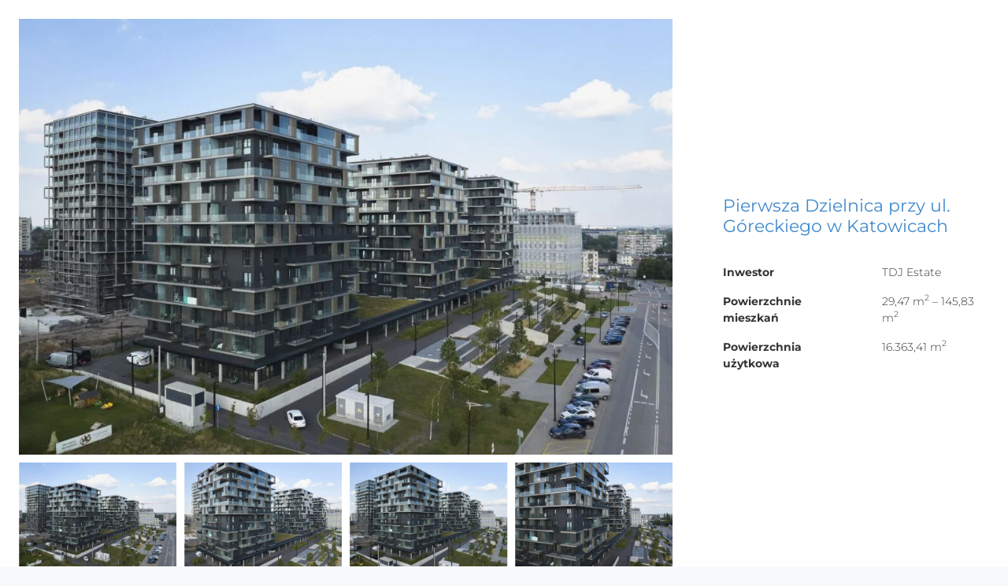

--- FILE ---
content_type: text/html; charset=UTF-8
request_url: https://chemobudowa.pl/realizacja/pierwsza-dzielnica-przy-ul-goreckiego-w-katowicach/
body_size: 15613
content:
<!doctype html>
<html lang="pl-PL" class="no-js" itemtype="https://schema.org/Blog" itemscope>
<head>
	<meta charset="UTF-8">
	<meta name="viewport" content="width=device-width, initial-scale=1, minimum-scale=1">
	<link rel='stylesheet' id='kadence-kb-splide-css' href='https://chemobudowa.pl/wp-content/plugins/kadence-blocks-pro/includes/assets/css/kadence-splide.min.css?ver=2.3.7' media='all' />
<link rel='stylesheet' id='kadence-blocks-splide-css' href='https://chemobudowa.pl/wp-content/plugins/kadence-blocks/includes/assets/css/kb-blocks-splide.min.css?ver=3.2.35' media='all' />
<link rel='stylesheet' id='kadence-blocks-gallery-pro-css' href='https://chemobudowa.pl/wp-content/plugins/kadence-blocks-pro/dist/style-gallery-styles.css?ver=2.3.7' media='all' />
<meta name='robots' content='index, follow, max-image-preview:large, max-snippet:-1, max-video-preview:-1' />
<script id="cookieyes" type="text/javascript" src="https://cdn-cookieyes.com/client_data/7f97910d9cc3d38e8847a282/script.js"></script><link rel="alternate" href="https://chemobudowa.pl/realizacja/pierwsza-dzielnica-przy-ul-goreckiego-w-katowicach/" hreflang="pl" />
<link rel="alternate" href="https://chemobudowa.pl/en/realizacja/first-district-on-goreckiego-street-in-katowice/" hreflang="en" />
<link rel="alternate" href="https://chemobudowa.pl/de/realizacja/erster-bezirk-in-der-goreckiego-strase-in-kattowitz/" hreflang="de" />

	<!-- This site is optimized with the Yoast SEO plugin v22.5 - https://yoast.com/wordpress/plugins/seo/ -->
	<title>Pierwsza Dzielnica przy ul. Góreckiego w Katowicach - Chemobudowa - Kraków S.A.</title>
	<link rel="canonical" href="https://chemobudowa.pl/realizacja/pierwsza-dzielnica-przy-ul-goreckiego-w-katowicach/" />
	<meta property="og:locale" content="pl_PL" />
	<meta property="og:locale:alternate" content="en_GB" />
	<meta property="og:locale:alternate" content="de_DE" />
	<meta property="og:type" content="article" />
	<meta property="og:title" content="Pierwsza Dzielnica przy ul. Góreckiego w Katowicach - Chemobudowa - Kraków S.A." />
	<meta property="og:description" content="Pierwsza Dzielnica przy ul. Góreckiego w Katowicach Inwestor TDJ Estate Powierzchnie mieszkań 29,47 m2 &#8211; 145,83 m2 Powierzchnia użytkowa 16.363,41 m2" />
	<meta property="og:url" content="https://chemobudowa.pl/realizacja/pierwsza-dzielnica-przy-ul-goreckiego-w-katowicach/" />
	<meta property="og:site_name" content="Chemobudowa - Kraków S.A." />
	<meta property="article:modified_time" content="2023-11-02T07:49:07+00:00" />
	<meta property="og:image" content="https://chemobudowa.pl/wp-content/uploads/2023/10/DJI_20230823173333_0192_D.jpg" />
	<meta property="og:image:width" content="2048" />
	<meta property="og:image:height" content="1365" />
	<meta property="og:image:type" content="image/jpeg" />
	<meta name="twitter:card" content="summary_large_image" />
	<meta name="twitter:label1" content="Szacowany czas czytania" />
	<meta name="twitter:data1" content="1 minuta" />
	<script type="application/ld+json" class="yoast-schema-graph">{"@context":"https://schema.org","@graph":[{"@type":"WebPage","@id":"https://chemobudowa.pl/realizacja/pierwsza-dzielnica-przy-ul-goreckiego-w-katowicach/","url":"https://chemobudowa.pl/realizacja/pierwsza-dzielnica-przy-ul-goreckiego-w-katowicach/","name":"Pierwsza Dzielnica przy ul. Góreckiego w Katowicach - Chemobudowa - Kraków S.A.","isPartOf":{"@id":"https://chemobudowa.pl/#website"},"primaryImageOfPage":{"@id":"https://chemobudowa.pl/realizacja/pierwsza-dzielnica-przy-ul-goreckiego-w-katowicach/#primaryimage"},"image":{"@id":"https://chemobudowa.pl/realizacja/pierwsza-dzielnica-przy-ul-goreckiego-w-katowicach/#primaryimage"},"thumbnailUrl":"https://chemobudowa.pl/wp-content/uploads/2023/10/DJI_20230823173333_0192_D.jpg","datePublished":"2023-10-25T08:47:51+00:00","dateModified":"2023-11-02T07:49:07+00:00","inLanguage":"pl-PL","potentialAction":[{"@type":"ReadAction","target":["https://chemobudowa.pl/realizacja/pierwsza-dzielnica-przy-ul-goreckiego-w-katowicach/"]}]},{"@type":"ImageObject","inLanguage":"pl-PL","@id":"https://chemobudowa.pl/realizacja/pierwsza-dzielnica-przy-ul-goreckiego-w-katowicach/#primaryimage","url":"https://chemobudowa.pl/wp-content/uploads/2023/10/DJI_20230823173333_0192_D.jpg","contentUrl":"https://chemobudowa.pl/wp-content/uploads/2023/10/DJI_20230823173333_0192_D.jpg","width":2048,"height":1365,"caption":"Pierwsza Dzielnica przy ul. Góreckiego w Katowicach"},{"@type":"WebSite","@id":"https://chemobudowa.pl/#website","url":"https://chemobudowa.pl/","name":"Chemobudowa - Kraków S.A.","description":"","publisher":{"@id":"https://chemobudowa.pl/#organization"},"potentialAction":[{"@type":"SearchAction","target":{"@type":"EntryPoint","urlTemplate":"https://chemobudowa.pl/?s={search_term_string}"},"query-input":"required name=search_term_string"}],"inLanguage":"pl-PL"},{"@type":"Organization","@id":"https://chemobudowa.pl/#organization","name":"Chemobudowa - Kraków S.A.","url":"https://chemobudowa.pl/","logo":{"@type":"ImageObject","inLanguage":"pl-PL","@id":"https://chemobudowa.pl/#/schema/logo/image/","url":"https://chemobudowa.pl/wp-content/uploads/2023/10/chemobudowa_logo_footer.svg","contentUrl":"https://chemobudowa.pl/wp-content/uploads/2023/10/chemobudowa_logo_footer.svg","width":341,"height":66,"caption":"Chemobudowa - Kraków S.A."},"image":{"@id":"https://chemobudowa.pl/#/schema/logo/image/"}}]}</script>
	<!-- / Yoast SEO plugin. -->


<link rel='dns-prefetch' href='//cdnjs.cloudflare.com' />
<link rel='dns-prefetch' href='//cdn.jsdelivr.net' />
<link rel="alternate" type="application/rss+xml" title="Chemobudowa - Kraków S.A. &raquo; Kanał z wpisami" href="https://chemobudowa.pl/feed/" />
<link rel="alternate" type="application/rss+xml" title="Chemobudowa - Kraków S.A. &raquo; Kanał z komentarzami" href="https://chemobudowa.pl/comments/feed/" />
			<script>document.documentElement.classList.remove( 'no-js' );</script>
			<link rel="alternate" title="oEmbed (JSON)" type="application/json+oembed" href="https://chemobudowa.pl/wp-json/oembed/1.0/embed?url=https%3A%2F%2Fchemobudowa.pl%2Frealizacja%2Fpierwsza-dzielnica-przy-ul-goreckiego-w-katowicach%2F" />
<link rel="alternate" title="oEmbed (XML)" type="text/xml+oembed" href="https://chemobudowa.pl/wp-json/oembed/1.0/embed?url=https%3A%2F%2Fchemobudowa.pl%2Frealizacja%2Fpierwsza-dzielnica-przy-ul-goreckiego-w-katowicach%2F&#038;format=xml" />
<style id='wp-img-auto-sizes-contain-inline-css'>
img:is([sizes=auto i],[sizes^="auto," i]){contain-intrinsic-size:3000px 1500px}
/*# sourceURL=wp-img-auto-sizes-contain-inline-css */
</style>
<style id='wp-emoji-styles-inline-css'>

	img.wp-smiley, img.emoji {
		display: inline !important;
		border: none !important;
		box-shadow: none !important;
		height: 1em !important;
		width: 1em !important;
		margin: 0 0.07em !important;
		vertical-align: -0.1em !important;
		background: none !important;
		padding: 0 !important;
	}
/*# sourceURL=wp-emoji-styles-inline-css */
</style>
<style id='wp-block-library-inline-css'>
:root{--wp-block-synced-color:#7a00df;--wp-block-synced-color--rgb:122,0,223;--wp-bound-block-color:var(--wp-block-synced-color);--wp-editor-canvas-background:#ddd;--wp-admin-theme-color:#007cba;--wp-admin-theme-color--rgb:0,124,186;--wp-admin-theme-color-darker-10:#006ba1;--wp-admin-theme-color-darker-10--rgb:0,107,160.5;--wp-admin-theme-color-darker-20:#005a87;--wp-admin-theme-color-darker-20--rgb:0,90,135;--wp-admin-border-width-focus:2px}@media (min-resolution:192dpi){:root{--wp-admin-border-width-focus:1.5px}}.wp-element-button{cursor:pointer}:root .has-very-light-gray-background-color{background-color:#eee}:root .has-very-dark-gray-background-color{background-color:#313131}:root .has-very-light-gray-color{color:#eee}:root .has-very-dark-gray-color{color:#313131}:root .has-vivid-green-cyan-to-vivid-cyan-blue-gradient-background{background:linear-gradient(135deg,#00d084,#0693e3)}:root .has-purple-crush-gradient-background{background:linear-gradient(135deg,#34e2e4,#4721fb 50%,#ab1dfe)}:root .has-hazy-dawn-gradient-background{background:linear-gradient(135deg,#faaca8,#dad0ec)}:root .has-subdued-olive-gradient-background{background:linear-gradient(135deg,#fafae1,#67a671)}:root .has-atomic-cream-gradient-background{background:linear-gradient(135deg,#fdd79a,#004a59)}:root .has-nightshade-gradient-background{background:linear-gradient(135deg,#330968,#31cdcf)}:root .has-midnight-gradient-background{background:linear-gradient(135deg,#020381,#2874fc)}:root{--wp--preset--font-size--normal:16px;--wp--preset--font-size--huge:42px}.has-regular-font-size{font-size:1em}.has-larger-font-size{font-size:2.625em}.has-normal-font-size{font-size:var(--wp--preset--font-size--normal)}.has-huge-font-size{font-size:var(--wp--preset--font-size--huge)}.has-text-align-center{text-align:center}.has-text-align-left{text-align:left}.has-text-align-right{text-align:right}.has-fit-text{white-space:nowrap!important}#end-resizable-editor-section{display:none}.aligncenter{clear:both}.items-justified-left{justify-content:flex-start}.items-justified-center{justify-content:center}.items-justified-right{justify-content:flex-end}.items-justified-space-between{justify-content:space-between}.screen-reader-text{border:0;clip-path:inset(50%);height:1px;margin:-1px;overflow:hidden;padding:0;position:absolute;width:1px;word-wrap:normal!important}.screen-reader-text:focus{background-color:#ddd;clip-path:none;color:#444;display:block;font-size:1em;height:auto;left:5px;line-height:normal;padding:15px 23px 14px;text-decoration:none;top:5px;width:auto;z-index:100000}html :where(.has-border-color){border-style:solid}html :where([style*=border-top-color]){border-top-style:solid}html :where([style*=border-right-color]){border-right-style:solid}html :where([style*=border-bottom-color]){border-bottom-style:solid}html :where([style*=border-left-color]){border-left-style:solid}html :where([style*=border-width]){border-style:solid}html :where([style*=border-top-width]){border-top-style:solid}html :where([style*=border-right-width]){border-right-style:solid}html :where([style*=border-bottom-width]){border-bottom-style:solid}html :where([style*=border-left-width]){border-left-style:solid}html :where(img[class*=wp-image-]){height:auto;max-width:100%}:where(figure){margin:0 0 1em}html :where(.is-position-sticky){--wp-admin--admin-bar--position-offset:var(--wp-admin--admin-bar--height,0px)}@media screen and (max-width:600px){html :where(.is-position-sticky){--wp-admin--admin-bar--position-offset:0px}}

/*# sourceURL=wp-block-library-inline-css */
</style><style id='global-styles-inline-css'>
:root{--wp--preset--aspect-ratio--square: 1;--wp--preset--aspect-ratio--4-3: 4/3;--wp--preset--aspect-ratio--3-4: 3/4;--wp--preset--aspect-ratio--3-2: 3/2;--wp--preset--aspect-ratio--2-3: 2/3;--wp--preset--aspect-ratio--16-9: 16/9;--wp--preset--aspect-ratio--9-16: 9/16;--wp--preset--color--black: #000000;--wp--preset--color--cyan-bluish-gray: #abb8c3;--wp--preset--color--white: #ffffff;--wp--preset--color--pale-pink: #f78da7;--wp--preset--color--vivid-red: #cf2e2e;--wp--preset--color--luminous-vivid-orange: #ff6900;--wp--preset--color--luminous-vivid-amber: #fcb900;--wp--preset--color--light-green-cyan: #7bdcb5;--wp--preset--color--vivid-green-cyan: #00d084;--wp--preset--color--pale-cyan-blue: #8ed1fc;--wp--preset--color--vivid-cyan-blue: #0693e3;--wp--preset--color--vivid-purple: #9b51e0;--wp--preset--color--theme-palette-1: #1d3e85;--wp--preset--color--theme-palette-2: #253e7f;--wp--preset--color--theme-palette-3: #4089ce;--wp--preset--color--theme-palette-4: #353535;--wp--preset--color--theme-palette-5: #a4a4a4;--wp--preset--color--theme-palette-6: #505d68;--wp--preset--color--theme-palette-7: #EDF2F7;--wp--preset--color--theme-palette-8: #F7FAFC;--wp--preset--color--theme-palette-9: #ffffff;--wp--preset--gradient--vivid-cyan-blue-to-vivid-purple: linear-gradient(135deg,rgb(6,147,227) 0%,rgb(155,81,224) 100%);--wp--preset--gradient--light-green-cyan-to-vivid-green-cyan: linear-gradient(135deg,rgb(122,220,180) 0%,rgb(0,208,130) 100%);--wp--preset--gradient--luminous-vivid-amber-to-luminous-vivid-orange: linear-gradient(135deg,rgb(252,185,0) 0%,rgb(255,105,0) 100%);--wp--preset--gradient--luminous-vivid-orange-to-vivid-red: linear-gradient(135deg,rgb(255,105,0) 0%,rgb(207,46,46) 100%);--wp--preset--gradient--very-light-gray-to-cyan-bluish-gray: linear-gradient(135deg,rgb(238,238,238) 0%,rgb(169,184,195) 100%);--wp--preset--gradient--cool-to-warm-spectrum: linear-gradient(135deg,rgb(74,234,220) 0%,rgb(151,120,209) 20%,rgb(207,42,186) 40%,rgb(238,44,130) 60%,rgb(251,105,98) 80%,rgb(254,248,76) 100%);--wp--preset--gradient--blush-light-purple: linear-gradient(135deg,rgb(255,206,236) 0%,rgb(152,150,240) 100%);--wp--preset--gradient--blush-bordeaux: linear-gradient(135deg,rgb(254,205,165) 0%,rgb(254,45,45) 50%,rgb(107,0,62) 100%);--wp--preset--gradient--luminous-dusk: linear-gradient(135deg,rgb(255,203,112) 0%,rgb(199,81,192) 50%,rgb(65,88,208) 100%);--wp--preset--gradient--pale-ocean: linear-gradient(135deg,rgb(255,245,203) 0%,rgb(182,227,212) 50%,rgb(51,167,181) 100%);--wp--preset--gradient--electric-grass: linear-gradient(135deg,rgb(202,248,128) 0%,rgb(113,206,126) 100%);--wp--preset--gradient--midnight: linear-gradient(135deg,rgb(2,3,129) 0%,rgb(40,116,252) 100%);--wp--preset--font-size--small: 14px;--wp--preset--font-size--medium: 24px;--wp--preset--font-size--large: 32px;--wp--preset--font-size--x-large: 42px;--wp--preset--font-size--larger: 40px;--wp--preset--spacing--20: 0.44rem;--wp--preset--spacing--30: 0.67rem;--wp--preset--spacing--40: 1rem;--wp--preset--spacing--50: 1.5rem;--wp--preset--spacing--60: 2.25rem;--wp--preset--spacing--70: 3.38rem;--wp--preset--spacing--80: 5.06rem;--wp--preset--shadow--natural: 6px 6px 9px rgba(0, 0, 0, 0.2);--wp--preset--shadow--deep: 12px 12px 50px rgba(0, 0, 0, 0.4);--wp--preset--shadow--sharp: 6px 6px 0px rgba(0, 0, 0, 0.2);--wp--preset--shadow--outlined: 6px 6px 0px -3px rgb(255, 255, 255), 6px 6px rgb(0, 0, 0);--wp--preset--shadow--crisp: 6px 6px 0px rgb(0, 0, 0);}:where(.is-layout-flex){gap: 0.5em;}:where(.is-layout-grid){gap: 0.5em;}body .is-layout-flex{display: flex;}.is-layout-flex{flex-wrap: wrap;align-items: center;}.is-layout-flex > :is(*, div){margin: 0;}body .is-layout-grid{display: grid;}.is-layout-grid > :is(*, div){margin: 0;}:where(.wp-block-columns.is-layout-flex){gap: 2em;}:where(.wp-block-columns.is-layout-grid){gap: 2em;}:where(.wp-block-post-template.is-layout-flex){gap: 1.25em;}:where(.wp-block-post-template.is-layout-grid){gap: 1.25em;}.has-black-color{color: var(--wp--preset--color--black) !important;}.has-cyan-bluish-gray-color{color: var(--wp--preset--color--cyan-bluish-gray) !important;}.has-white-color{color: var(--wp--preset--color--white) !important;}.has-pale-pink-color{color: var(--wp--preset--color--pale-pink) !important;}.has-vivid-red-color{color: var(--wp--preset--color--vivid-red) !important;}.has-luminous-vivid-orange-color{color: var(--wp--preset--color--luminous-vivid-orange) !important;}.has-luminous-vivid-amber-color{color: var(--wp--preset--color--luminous-vivid-amber) !important;}.has-light-green-cyan-color{color: var(--wp--preset--color--light-green-cyan) !important;}.has-vivid-green-cyan-color{color: var(--wp--preset--color--vivid-green-cyan) !important;}.has-pale-cyan-blue-color{color: var(--wp--preset--color--pale-cyan-blue) !important;}.has-vivid-cyan-blue-color{color: var(--wp--preset--color--vivid-cyan-blue) !important;}.has-vivid-purple-color{color: var(--wp--preset--color--vivid-purple) !important;}.has-black-background-color{background-color: var(--wp--preset--color--black) !important;}.has-cyan-bluish-gray-background-color{background-color: var(--wp--preset--color--cyan-bluish-gray) !important;}.has-white-background-color{background-color: var(--wp--preset--color--white) !important;}.has-pale-pink-background-color{background-color: var(--wp--preset--color--pale-pink) !important;}.has-vivid-red-background-color{background-color: var(--wp--preset--color--vivid-red) !important;}.has-luminous-vivid-orange-background-color{background-color: var(--wp--preset--color--luminous-vivid-orange) !important;}.has-luminous-vivid-amber-background-color{background-color: var(--wp--preset--color--luminous-vivid-amber) !important;}.has-light-green-cyan-background-color{background-color: var(--wp--preset--color--light-green-cyan) !important;}.has-vivid-green-cyan-background-color{background-color: var(--wp--preset--color--vivid-green-cyan) !important;}.has-pale-cyan-blue-background-color{background-color: var(--wp--preset--color--pale-cyan-blue) !important;}.has-vivid-cyan-blue-background-color{background-color: var(--wp--preset--color--vivid-cyan-blue) !important;}.has-vivid-purple-background-color{background-color: var(--wp--preset--color--vivid-purple) !important;}.has-black-border-color{border-color: var(--wp--preset--color--black) !important;}.has-cyan-bluish-gray-border-color{border-color: var(--wp--preset--color--cyan-bluish-gray) !important;}.has-white-border-color{border-color: var(--wp--preset--color--white) !important;}.has-pale-pink-border-color{border-color: var(--wp--preset--color--pale-pink) !important;}.has-vivid-red-border-color{border-color: var(--wp--preset--color--vivid-red) !important;}.has-luminous-vivid-orange-border-color{border-color: var(--wp--preset--color--luminous-vivid-orange) !important;}.has-luminous-vivid-amber-border-color{border-color: var(--wp--preset--color--luminous-vivid-amber) !important;}.has-light-green-cyan-border-color{border-color: var(--wp--preset--color--light-green-cyan) !important;}.has-vivid-green-cyan-border-color{border-color: var(--wp--preset--color--vivid-green-cyan) !important;}.has-pale-cyan-blue-border-color{border-color: var(--wp--preset--color--pale-cyan-blue) !important;}.has-vivid-cyan-blue-border-color{border-color: var(--wp--preset--color--vivid-cyan-blue) !important;}.has-vivid-purple-border-color{border-color: var(--wp--preset--color--vivid-purple) !important;}.has-vivid-cyan-blue-to-vivid-purple-gradient-background{background: var(--wp--preset--gradient--vivid-cyan-blue-to-vivid-purple) !important;}.has-light-green-cyan-to-vivid-green-cyan-gradient-background{background: var(--wp--preset--gradient--light-green-cyan-to-vivid-green-cyan) !important;}.has-luminous-vivid-amber-to-luminous-vivid-orange-gradient-background{background: var(--wp--preset--gradient--luminous-vivid-amber-to-luminous-vivid-orange) !important;}.has-luminous-vivid-orange-to-vivid-red-gradient-background{background: var(--wp--preset--gradient--luminous-vivid-orange-to-vivid-red) !important;}.has-very-light-gray-to-cyan-bluish-gray-gradient-background{background: var(--wp--preset--gradient--very-light-gray-to-cyan-bluish-gray) !important;}.has-cool-to-warm-spectrum-gradient-background{background: var(--wp--preset--gradient--cool-to-warm-spectrum) !important;}.has-blush-light-purple-gradient-background{background: var(--wp--preset--gradient--blush-light-purple) !important;}.has-blush-bordeaux-gradient-background{background: var(--wp--preset--gradient--blush-bordeaux) !important;}.has-luminous-dusk-gradient-background{background: var(--wp--preset--gradient--luminous-dusk) !important;}.has-pale-ocean-gradient-background{background: var(--wp--preset--gradient--pale-ocean) !important;}.has-electric-grass-gradient-background{background: var(--wp--preset--gradient--electric-grass) !important;}.has-midnight-gradient-background{background: var(--wp--preset--gradient--midnight) !important;}.has-small-font-size{font-size: var(--wp--preset--font-size--small) !important;}.has-medium-font-size{font-size: var(--wp--preset--font-size--medium) !important;}.has-large-font-size{font-size: var(--wp--preset--font-size--large) !important;}.has-x-large-font-size{font-size: var(--wp--preset--font-size--x-large) !important;}
/*# sourceURL=global-styles-inline-css */
</style>

<style id='classic-theme-styles-inline-css'>
/*! This file is auto-generated */
.wp-block-button__link{color:#fff;background-color:#32373c;border-radius:9999px;box-shadow:none;text-decoration:none;padding:calc(.667em + 2px) calc(1.333em + 2px);font-size:1.125em}.wp-block-file__button{background:#32373c;color:#fff;text-decoration:none}
/*# sourceURL=/wp-includes/css/classic-themes.min.css */
</style>
<link rel='stylesheet' id='fancybox-css' href='https://cdn.jsdelivr.net/npm/@fancyapps/ui@5.0/dist/fancybox/fancybox.css?ver=6.9' media='all' />
<link rel='stylesheet' id='kadence-global-css' href='https://chemobudowa.pl/wp-content/themes/kadence/assets/css/global.min.css?ver=1.1.46' media='all' />
<style id='kadence-global-inline-css'>
/* Kadence Base CSS */
:root{--global-palette1:#1d3e85;--global-palette2:#253e7f;--global-palette3:#4089ce;--global-palette4:#353535;--global-palette5:#a4a4a4;--global-palette6:#505d68;--global-palette7:#EDF2F7;--global-palette8:#F7FAFC;--global-palette9:#ffffff;--global-palette9rgb:255, 255, 255;--global-palette-highlight:var(--global-palette3);--global-palette-highlight-alt:var(--global-palette2);--global-palette-highlight-alt2:var(--global-palette9);--global-palette-btn-bg:rgba(255,255,255,0);--global-palette-btn-bg-hover:rgba(255,255,255,0);--global-palette-btn:var(--global-palette3);--global-palette-btn-hover:var(--global-palette1);--global-body-font-family:Montserrat, sans-serif;--global-heading-font-family:inherit;--global-primary-nav-font-family:inherit;--global-fallback-font:sans-serif;--global-display-fallback-font:sans-serif;--global-content-width:1350px;--global-content-narrow-width:842px;--global-content-edge-padding:1.5rem;--global-content-boxed-padding:2rem;--global-calc-content-width:calc(1350px - var(--global-content-edge-padding) - var(--global-content-edge-padding) );--wp--style--global--content-size:var(--global-calc-content-width);}.wp-site-blocks{--global-vw:calc( 100vw - ( 0.5 * var(--scrollbar-offset)));}body{background:var(--global-palette8);}body, input, select, optgroup, textarea{font-style:normal;font-weight:300;font-size:18px;line-height:1.5;font-family:var(--global-body-font-family);color:var(--global-palette4);}.content-bg, body.content-style-unboxed .site{background:var(--global-palette9);}h1,h2,h3,h4,h5,h6{font-family:var(--global-heading-font-family);}h1{font-style:normal;font-weight:200;font-size:40px;line-height:1.1;color:var(--global-palette1);}h2{font-style:normal;font-weight:200;font-size:56px;line-height:1.1;color:var(--global-palette1);}h3{font-weight:700;font-size:24px;line-height:1.5;color:var(--global-palette3);}h4{font-style:normal;font-weight:normal;font-size:25px;line-height:2.5em;color:var(--global-palette6);}h5{font-style:normal;font-weight:700;font-size:25px;line-height:1.5;color:var(--global-palette4);}h6{font-style:normal;font-weight:500;font-size:16px;line-height:1.2;color:var(--global-palette5);}@media all and (max-width: 767px){h1{font-size:28px;}h2{font-size:35px;}}.entry-hero .kadence-breadcrumbs{max-width:1350px;}.site-container, .site-header-row-layout-contained, .site-footer-row-layout-contained, .entry-hero-layout-contained, .comments-area, .alignfull > .wp-block-cover__inner-container, .alignwide > .wp-block-cover__inner-container{max-width:var(--global-content-width);}.content-width-narrow .content-container.site-container, .content-width-narrow .hero-container.site-container{max-width:var(--global-content-narrow-width);}@media all and (min-width: 1580px){.wp-site-blocks .content-container  .alignwide{margin-left:-115px;margin-right:-115px;width:unset;max-width:unset;}}@media all and (min-width: 1102px){.content-width-narrow .wp-site-blocks .content-container .alignwide{margin-left:-130px;margin-right:-130px;width:unset;max-width:unset;}}.content-style-boxed .wp-site-blocks .entry-content .alignwide{margin-left:calc( -1 * var( --global-content-boxed-padding ) );margin-right:calc( -1 * var( --global-content-boxed-padding ) );}.content-area{margin-top:5rem;margin-bottom:5rem;}@media all and (max-width: 1024px){.content-area{margin-top:3rem;margin-bottom:3rem;}}@media all and (max-width: 767px){.content-area{margin-top:2rem;margin-bottom:2rem;}}@media all and (max-width: 1024px){:root{--global-content-boxed-padding:2rem;}}@media all and (max-width: 767px){:root{--global-content-boxed-padding:1.5rem;}}.entry-content-wrap{padding:2rem;}@media all and (max-width: 1024px){.entry-content-wrap{padding:2rem;}}@media all and (max-width: 767px){.entry-content-wrap{padding:1.5rem;}}.entry.single-entry{box-shadow:0px 15px 15px -10px rgba(0,0,0,0);}.entry.loop-entry{box-shadow:0px 15px 15px -10px rgba(0,0,0,0.05);}.loop-entry .entry-content-wrap{padding:2rem;}@media all and (max-width: 1024px){.loop-entry .entry-content-wrap{padding:2rem;}}@media all and (max-width: 767px){.loop-entry .entry-content-wrap{padding:1.5rem;}}button, .button, .wp-block-button__link, input[type="button"], input[type="reset"], input[type="submit"], .fl-button, .elementor-button-wrapper .elementor-button{font-style:normal;font-weight:500;font-size:14px;text-transform:lowercase;padding:0px 0px 0px 0px;box-shadow:0px 0px 0px 0px rgba(0,0,0,0);}.wp-block-button.is-style-outline .wp-block-button__link{padding:0px 0px 0px 0px;}button:hover, button:focus, button:active, .button:hover, .button:focus, .button:active, .wp-block-button__link:hover, .wp-block-button__link:focus, .wp-block-button__link:active, input[type="button"]:hover, input[type="button"]:focus, input[type="button"]:active, input[type="reset"]:hover, input[type="reset"]:focus, input[type="reset"]:active, input[type="submit"]:hover, input[type="submit"]:focus, input[type="submit"]:active, .elementor-button-wrapper .elementor-button:hover, .elementor-button-wrapper .elementor-button:focus, .elementor-button-wrapper .elementor-button:active{box-shadow:0px 0px 0px 0px rgba(0,0,0,0.1);}body.single-realizacja{background:var(--global-palette8);}body.single-realizacja .content-bg, body.content-style-unboxed.single-realizacja .site{background:var(--global-palette9);}
/* Kadence Pro Header CSS */
.header-navigation-dropdown-direction-left ul ul.submenu, .header-navigation-dropdown-direction-left ul ul.sub-menu{right:0px;left:auto;}.rtl .header-navigation-dropdown-direction-right ul ul.submenu, .rtl .header-navigation-dropdown-direction-right ul ul.sub-menu{left:0px;right:auto;}.header-account-button .nav-drop-title-wrap > .kadence-svg-iconset, .header-account-button > .kadence-svg-iconset{font-size:1.2em;}.site-header-item .header-account-button .nav-drop-title-wrap, .site-header-item .header-account-wrap > .header-account-button{display:flex;align-items:center;}.header-account-style-icon_label .header-account-label{padding-left:5px;}.header-account-style-label_icon .header-account-label{padding-right:5px;}.site-header-item .header-account-wrap .header-account-button{text-decoration:none;box-shadow:none;color:inherit;background:transparent;padding:0.6em 0em 0.6em 0em;}.header-mobile-account-wrap .header-account-button .nav-drop-title-wrap > .kadence-svg-iconset, .header-mobile-account-wrap .header-account-button > .kadence-svg-iconset{font-size:1.2em;}.header-mobile-account-wrap .header-account-button .nav-drop-title-wrap, .header-mobile-account-wrap > .header-account-button{display:flex;align-items:center;}.header-mobile-account-wrap.header-account-style-icon_label .header-account-label{padding-left:5px;}.header-mobile-account-wrap.header-account-style-label_icon .header-account-label{padding-right:5px;}.header-mobile-account-wrap .header-account-button{text-decoration:none;box-shadow:none;color:inherit;background:transparent;padding:0.6em 0em 0.6em 0em;}#login-drawer .drawer-inner .drawer-content{display:flex;justify-content:center;align-items:center;position:absolute;top:0px;bottom:0px;left:0px;right:0px;padding:0px;}#loginform p label{display:block;}#login-drawer #loginform{width:100%;}#login-drawer #loginform input{width:100%;}#login-drawer #loginform input[type="checkbox"]{width:auto;}#login-drawer .drawer-inner .drawer-header{position:relative;z-index:100;}#login-drawer .drawer-content_inner.widget_login_form_inner{padding:2em;width:100%;max-width:350px;border-radius:.25rem;background:var(--global-palette9);color:var(--global-palette4);}#login-drawer .lost_password a{color:var(--global-palette6);}#login-drawer .lost_password, #login-drawer .register-field{text-align:center;}#login-drawer .widget_login_form_inner p{margin-top:1.2em;margin-bottom:0em;}#login-drawer .widget_login_form_inner p:first-child{margin-top:0em;}#login-drawer .widget_login_form_inner label{margin-bottom:0.5em;}#login-drawer hr.register-divider{margin:1.2em 0;border-width:1px;}#login-drawer .register-field{font-size:90%;}@media all and (min-width: 1025px){#login-drawer hr.register-divider.hide-desktop{display:none;}#login-drawer p.register-field.hide-desktop{display:none;}}@media all and (max-width: 1024px){#login-drawer hr.register-divider.hide-mobile{display:none;}#login-drawer p.register-field.hide-mobile{display:none;}}@media all and (max-width: 767px){#login-drawer hr.register-divider.hide-mobile{display:none;}#login-drawer p.register-field.hide-mobile{display:none;}}.tertiary-navigation .tertiary-menu-container > ul > li.menu-item > a{padding-left:calc(1.2em / 2);padding-right:calc(1.2em / 2);padding-top:0.6em;padding-bottom:0.6em;color:var(--global-palette5);}.tertiary-navigation .tertiary-menu-container > ul > li.menu-item > a:hover{color:var(--global-palette-highlight);}.tertiary-navigation .tertiary-menu-container > ul > li.menu-item.current-menu-item > a{color:var(--global-palette3);}.quaternary-navigation .quaternary-menu-container > ul > li.menu-item > a{padding-left:calc(1.2em / 2);padding-right:calc(1.2em / 2);padding-top:0.6em;padding-bottom:0.6em;color:var(--global-palette5);}.quaternary-navigation .quaternary-menu-container > ul > li.menu-item > a:hover{color:var(--global-palette-highlight);}.quaternary-navigation .quaternary-menu-container > ul > li.menu-item.current-menu-item > a{color:var(--global-palette3);}#main-header .header-divider{border-right:1px solid var(--global-palette6);height:50%;}#main-header .header-divider2{border-right:1px solid var(--global-palette6);height:50%;}#main-header .header-divider3{border-right:1px solid var(--global-palette6);height:50%;}#mobile-header .header-mobile-divider, #mobile-drawer .header-mobile-divider{border-right:1px solid var(--global-palette6);height:50%;}#mobile-drawer .header-mobile-divider{border-top:1px solid var(--global-palette6);width:50%;}#mobile-header .header-mobile-divider2{border-right:1px solid var(--global-palette6);height:50%;}#mobile-drawer .header-mobile-divider2{border-top:1px solid var(--global-palette6);width:50%;}.header-item-search-bar form ::-webkit-input-placeholder{color:currentColor;opacity:0.5;}.header-item-search-bar form ::placeholder{color:currentColor;opacity:0.5;}.header-search-bar form{max-width:100%;width:240px;}.header-mobile-search-bar form{max-width:calc(100vw - var(--global-sm-spacing) - var(--global-sm-spacing));width:240px;}.header-widget-lstyle-normal .header-widget-area-inner a:not(.button){text-decoration:underline;}.element-contact-inner-wrap{display:flex;flex-wrap:wrap;align-items:center;margin-top:-0.6em;margin-left:calc(-0.6em / 2);margin-right:calc(-0.6em / 2);}.element-contact-inner-wrap .header-contact-item{display:inline-flex;flex-wrap:wrap;align-items:center;margin-top:0.6em;margin-left:calc(0.6em / 2);margin-right:calc(0.6em / 2);}.element-contact-inner-wrap .header-contact-item .kadence-svg-iconset{font-size:1em;}.header-contact-item img{display:inline-block;}.header-contact-item .contact-label{margin-left:0.3em;}.rtl .header-contact-item .contact-label{margin-right:0.3em;margin-left:0px;}.header-mobile-contact-wrap .element-contact-inner-wrap{display:flex;flex-wrap:wrap;align-items:center;margin-top:-0.6em;margin-left:calc(-0.6em / 2);margin-right:calc(-0.6em / 2);}.header-mobile-contact-wrap .element-contact-inner-wrap .header-contact-item{display:inline-flex;flex-wrap:wrap;align-items:center;margin-top:0.6em;margin-left:calc(0.6em / 2);margin-right:calc(0.6em / 2);}.header-mobile-contact-wrap .element-contact-inner-wrap .header-contact-item .kadence-svg-iconset{font-size:1em;}#main-header .header-button2{border:2px none transparent;box-shadow:0px 0px 0px -7px rgba(0,0,0,0);}#main-header .header-button2:hover{box-shadow:0px 15px 25px -7px rgba(0,0,0,0.1);}.mobile-header-button2-wrap .mobile-header-button-inner-wrap .mobile-header-button2{border:2px none transparent;box-shadow:0px 0px 0px -7px rgba(0,0,0,0);}.mobile-header-button2-wrap .mobile-header-button-inner-wrap .mobile-header-button2:hover{box-shadow:0px 15px 25px -7px rgba(0,0,0,0.1);}#widget-drawer.popup-drawer-layout-fullwidth .drawer-content .header-widget2, #widget-drawer.popup-drawer-layout-sidepanel .drawer-inner{max-width:400px;}#widget-drawer.popup-drawer-layout-fullwidth .drawer-content .header-widget2{margin:0 auto;}.widget-toggle-open{display:flex;align-items:center;background:transparent;box-shadow:none;}.widget-toggle-open:hover, .widget-toggle-open:focus{border-color:currentColor;background:transparent;box-shadow:none;}.widget-toggle-open .widget-toggle-icon{display:flex;}.widget-toggle-open .widget-toggle-label{padding-right:5px;}.rtl .widget-toggle-open .widget-toggle-label{padding-left:5px;padding-right:0px;}.widget-toggle-open .widget-toggle-label:empty, .rtl .widget-toggle-open .widget-toggle-label:empty{padding-right:0px;padding-left:0px;}.widget-toggle-open-container .widget-toggle-open{color:var(--global-palette5);padding:0.4em 0.6em 0.4em 0.6em;font-size:14px;}.widget-toggle-open-container .widget-toggle-open.widget-toggle-style-bordered{border:1px solid currentColor;}.widget-toggle-open-container .widget-toggle-open .widget-toggle-icon{font-size:20px;}.widget-toggle-open-container .widget-toggle-open:hover, .widget-toggle-open-container .widget-toggle-open:focus{color:var(--global-palette-highlight);}#widget-drawer .header-widget-2style-normal a:not(.button){text-decoration:underline;}#widget-drawer .header-widget-2style-plain a:not(.button){text-decoration:none;}#widget-drawer .header-widget2 .widget-title{color:var(--global-palette9);}#widget-drawer .header-widget2{color:var(--global-palette8);}#widget-drawer .header-widget2 a:not(.button), #widget-drawer .header-widget2 .drawer-sub-toggle{color:var(--global-palette8);}#widget-drawer .header-widget2 a:not(.button):hover, #widget-drawer .header-widget2 .drawer-sub-toggle:hover{color:var(--global-palette9);}#mobile-secondary-site-navigation ul li{font-size:14px;}#mobile-secondary-site-navigation ul li a{padding-top:1em;padding-bottom:1em;}#mobile-secondary-site-navigation ul li > a, #mobile-secondary-site-navigation ul li.menu-item-has-children > .drawer-nav-drop-wrap{color:var(--global-palette8);}#mobile-secondary-site-navigation ul li.current-menu-item > a, #mobile-secondary-site-navigation ul li.current-menu-item.menu-item-has-children > .drawer-nav-drop-wrap{color:var(--global-palette-highlight);}#mobile-secondary-site-navigation ul li.menu-item-has-children .drawer-nav-drop-wrap, #mobile-secondary-site-navigation ul li:not(.menu-item-has-children) a{border-bottom:1px solid rgba(255,255,255,0.1);}#mobile-secondary-site-navigation:not(.drawer-navigation-parent-toggle-true) ul li.menu-item-has-children .drawer-nav-drop-wrap button{border-left:1px solid rgba(255,255,255,0.1);}
/*# sourceURL=kadence-global-inline-css */
</style>
<link rel='stylesheet' id='kadence-content-css' href='https://chemobudowa.pl/wp-content/themes/kadence/assets/css/content.min.css?ver=1.1.46' media='all' />
<link rel='stylesheet' id='kadence-blocks-rowlayout-css' href='https://chemobudowa.pl/wp-content/plugins/kadence-blocks/dist/style-blocks-rowlayout.css?ver=3.2.35' media='all' />
<link rel='stylesheet' id='kadence-blocks-column-css' href='https://chemobudowa.pl/wp-content/plugins/kadence-blocks/dist/style-blocks-column.css?ver=3.2.35' media='all' />
<link rel='stylesheet' id='kadence-blocks-advancedgallery-css' href='https://chemobudowa.pl/wp-content/plugins/kadence-blocks/dist/style-blocks-advancedgallery.css?ver=3.2.35' media='all' />
<style id='kadence-blocks-advancedheading-inline-css'>
.wp-block-kadence-advancedheading mark{background:transparent;border-style:solid;border-width:0}.wp-block-kadence-advancedheading mark.kt-highlight{color:#f76a0c;}.kb-adv-heading-icon{display: inline-flex;justify-content: center;align-items: center;}.single-content .kadence-advanced-heading-wrapper h1, .single-content .kadence-advanced-heading-wrapper h2, .single-content .kadence-advanced-heading-wrapper h3, .single-content .kadence-advanced-heading-wrapper h4, .single-content .kadence-advanced-heading-wrapper h5, .single-content .kadence-advanced-heading-wrapper h6 {margin: 1.5em 0 .5em;}.single-content .kadence-advanced-heading-wrapper+* { margin-top:0;}
/*# sourceURL=kadence-blocks-advancedheading-inline-css */
</style>
<link rel='stylesheet' id='kadence-polylang-css' href='https://chemobudowa.pl/wp-content/themes/kadence/assets/css/polylang.min.css?ver=1.1.46' media='all' />
<style id='kadence-blocks-global-variables-inline-css'>
:root {--global-kb-font-size-sm:clamp(0.8rem, 0.73rem + 0.217vw, 0.9rem);--global-kb-font-size-md:clamp(1.1rem, 0.995rem + 0.326vw, 1.25rem);--global-kb-font-size-lg:clamp(1.75rem, 1.576rem + 0.543vw, 2rem);--global-kb-font-size-xl:clamp(2.25rem, 1.728rem + 1.63vw, 3rem);--global-kb-font-size-xxl:clamp(2.5rem, 1.456rem + 3.26vw, 4rem);--global-kb-font-size-xxxl:clamp(2.75rem, 0.489rem + 7.065vw, 6rem);}
/*# sourceURL=kadence-blocks-global-variables-inline-css */
</style>
<style id='kadence_blocks_css-inline-css'>
.kb-row-layout-id1620_bc8ea1-23 > .kt-row-column-wrap{column-gap:var(--global-kb-gap-lg, 4rem);padding-top:var( --global-kb-row-default-top, var(--global-kb-spacing-sm, 1.5rem) );padding-bottom:var( --global-kb-row-default-bottom, var(--global-kb-spacing-sm, 1.5rem) );grid-template-columns:minmax(0, calc(70% - ((var(--global-kb-gap-lg, 4rem) * 1 )/2))) minmax(0, calc(30% - ((var(--global-kb-gap-lg, 4rem) * 1 )/2)));}@media all and (max-width: 767px){.kb-row-layout-id1620_bc8ea1-23 > .kt-row-column-wrap{grid-template-columns:minmax(0, 1fr);}}.kadence-column1620_d98bc3-7f > .kt-inside-inner-col{column-gap:var(--global-kb-gap-sm, 1rem);}.kadence-column1620_d98bc3-7f > .kt-inside-inner-col{flex-direction:column;}.kadence-column1620_d98bc3-7f > .kt-inside-inner-col > .aligncenter{width:100%;}@media all and (max-width: 1024px){.kadence-column1620_d98bc3-7f > .kt-inside-inner-col{flex-direction:column;}}@media all and (max-width: 767px){.kadence-column1620_d98bc3-7f > .kt-inside-inner-col{flex-direction:column;}}.kb-gallery-type-thumbslider.kb-gallery-id-1620_a9586c-69 .kt-blocks-carousel-init {margin-bottom:10px;}.kadence-column1620_32eae1-d6 > .kt-inside-inner-col{display:flex;}.kadence-column1620_32eae1-d6 > .kt-inside-inner-col{column-gap:var(--global-kb-gap-sm, 1rem);}.kadence-column1620_32eae1-d6 > .kt-inside-inner-col{flex-direction:column;justify-content:center;}.kadence-column1620_32eae1-d6 > .kt-inside-inner-col > .aligncenter{width:100%;}.kt-row-column-wrap > .kadence-column1620_32eae1-d6{align-self:center;}.kt-inner-column-height-full:not(.kt-has-1-columns) > .wp-block-kadence-column.kadence-column1620_32eae1-d6{align-self:auto;}.kt-inner-column-height-full:not(.kt-has-1-columns) > .wp-block-kadence-column.kadence-column1620_32eae1-d6 > .kt-inside-inner-col{flex-direction:column;justify-content:center;}@media all and (max-width: 1024px){.kadence-column1620_32eae1-d6 > .kt-inside-inner-col{flex-direction:column;}}@media all and (max-width: 767px){.kadence-column1620_32eae1-d6 > .kt-inside-inner-col{flex-direction:column;}}.wp-block-kadence-advancedheading.kt-adv-heading1620_cc5f76-d8, .wp-block-kadence-advancedheading.kt-adv-heading1620_cc5f76-d8[data-kb-block="kb-adv-heading1620_cc5f76-d8"]{font-size:22px;line-height:1.2em;font-weight:400;font-family:Montserrat;}.kb-row-layout-id1620_577795-fc > .kt-row-column-wrap{row-gap:var(--global-kb-gap-sm, 1rem);padding-top:var( --global-kb-row-default-top, var(--global-kb-spacing-sm, 1.5rem) );padding-bottom:var( --global-kb-row-default-bottom, var(--global-kb-spacing-sm, 1.5rem) );grid-template-columns:minmax(0, calc(55% - ((var(--kb-default-row-gutter, var(--global-row-gutter-md, 2rem)) * 1 )/2))) minmax(0, calc(45% - ((var(--kb-default-row-gutter, var(--global-row-gutter-md, 2rem)) * 1 )/2)));}@media all and (max-width: 1024px){.kb-row-layout-id1620_577795-fc > .kt-row-column-wrap{grid-template-columns:repeat(2, minmax(0, 1fr));}}@media all and (max-width: 767px){.kb-row-layout-id1620_577795-fc > .kt-row-column-wrap{grid-template-columns:repeat(2, minmax(0, 1fr));}}.kadence-column1620_4b8ea3-2d > .kt-inside-inner-col{column-gap:var(--global-kb-gap-sm, 1rem);}.kadence-column1620_4b8ea3-2d > .kt-inside-inner-col{flex-direction:column;}.kadence-column1620_4b8ea3-2d > .kt-inside-inner-col > .aligncenter{width:100%;}@media all and (max-width: 1024px){.kadence-column1620_4b8ea3-2d > .kt-inside-inner-col{flex-direction:column;}}@media all and (max-width: 767px){.kadence-column1620_4b8ea3-2d > .kt-inside-inner-col{flex-direction:column;}}.kadence-column1620_d77029-14 > .kt-inside-inner-col{column-gap:var(--global-kb-gap-sm, 1rem);}.kadence-column1620_d77029-14 > .kt-inside-inner-col{flex-direction:column;}.kadence-column1620_d77029-14 > .kt-inside-inner-col > .aligncenter{width:100%;}@media all and (max-width: 1024px){.kadence-column1620_d77029-14 > .kt-inside-inner-col{flex-direction:column;}}@media all and (max-width: 767px){.kadence-column1620_d77029-14 > .kt-inside-inner-col{flex-direction:column;}}.kadence-column1620_b31f48-67 > .kt-inside-inner-col{column-gap:var(--global-kb-gap-sm, 1rem);}.kadence-column1620_b31f48-67 > .kt-inside-inner-col{flex-direction:column;}.kadence-column1620_b31f48-67 > .kt-inside-inner-col > .aligncenter{width:100%;}@media all and (max-width: 1024px){.kadence-column1620_b31f48-67 > .kt-inside-inner-col{flex-direction:column;}}@media all and (max-width: 767px){.kadence-column1620_b31f48-67 > .kt-inside-inner-col{flex-direction:column;}}.kadence-column1620_05ca13-e0 > .kt-inside-inner-col{column-gap:var(--global-kb-gap-sm, 1rem);}.kadence-column1620_05ca13-e0 > .kt-inside-inner-col{flex-direction:column;}.kadence-column1620_05ca13-e0 > .kt-inside-inner-col > .aligncenter{width:100%;}@media all and (max-width: 1024px){.kadence-column1620_05ca13-e0 > .kt-inside-inner-col{flex-direction:column;}}@media all and (max-width: 767px){.kadence-column1620_05ca13-e0 > .kt-inside-inner-col{flex-direction:column;}}.kadence-column1620_590d4b-40 > .kt-inside-inner-col{column-gap:var(--global-kb-gap-sm, 1rem);}.kadence-column1620_590d4b-40 > .kt-inside-inner-col{flex-direction:column;}.kadence-column1620_590d4b-40 > .kt-inside-inner-col > .aligncenter{width:100%;}@media all and (max-width: 1024px){.kadence-column1620_590d4b-40 > .kt-inside-inner-col{flex-direction:column;}}@media all and (max-width: 767px){.kadence-column1620_590d4b-40 > .kt-inside-inner-col{flex-direction:column;}}.kadence-column1620_2f545a-00 > .kt-inside-inner-col{column-gap:var(--global-kb-gap-sm, 1rem);}.kadence-column1620_2f545a-00 > .kt-inside-inner-col{flex-direction:column;}.kadence-column1620_2f545a-00 > .kt-inside-inner-col > .aligncenter{width:100%;}@media all and (max-width: 1024px){.kadence-column1620_2f545a-00 > .kt-inside-inner-col{flex-direction:column;}}@media all and (max-width: 767px){.kadence-column1620_2f545a-00 > .kt-inside-inner-col{flex-direction:column;}}
/*# sourceURL=kadence_blocks_css-inline-css */
</style>
<style id='kadence_blocks_custom_css-inline-css'>
.kb-row-layout-id1620_577795-fc {  font-size:14px;}
/*# sourceURL=kadence_blocks_custom_css-inline-css */
</style>
<script src="https://chemobudowa.pl/wp-includes/js/dist/hooks.min.js?ver=dd5603f07f9220ed27f1" id="wp-hooks-js"></script>
<script id="say-what-js-js-extra">
var say_what_data = {"replacements":{"kadence-blocks|Please fix the errors to proceed|":"Popraw b\u0142\u0119dy, aby kontynuowa\u0107"}};
//# sourceURL=say-what-js-js-extra
</script>
<script src="https://chemobudowa.pl/wp-content/plugins/say-what/assets/build/frontend.js?ver=fd31684c45e4d85aeb4e" id="say-what-js-js"></script>
<script src="https://chemobudowa.pl/wp-includes/js/jquery/jquery.min.js?ver=3.7.1" id="jquery-core-js"></script>
<script src="https://chemobudowa.pl/wp-includes/js/jquery/jquery-migrate.min.js?ver=3.4.1" id="jquery-migrate-js"></script>
<link rel="https://api.w.org/" href="https://chemobudowa.pl/wp-json/" /><link rel="alternate" title="JSON" type="application/json" href="https://chemobudowa.pl/wp-json/wp/v2/realizacja/1620" /><link rel="EditURI" type="application/rsd+xml" title="RSD" href="https://chemobudowa.pl/xmlrpc.php?rsd" />
<meta name="generator" content="WordPress 6.9" />
<link rel='shortlink' href='https://chemobudowa.pl/?p=1620' />
<link rel="preload" href="https://chemobudowa.pl/wp-content/fonts/montserrat/JTUSjIg1_i6t8kCHKm459Wlhyw.woff2" as="font" type="font/woff2" crossorigin><link rel='stylesheet' id='kadence-fonts-css' href='https://chemobudowa.pl/wp-content/fonts/321b8b95c8aeb5210a20c05807f6675d.css?ver=1.1.46' media='all' />
<link rel="icon" href="https://chemobudowa.pl/wp-content/uploads/2023/10/chemobudowa_ikona-1.svg" sizes="32x32" />
<link rel="icon" href="https://chemobudowa.pl/wp-content/uploads/2023/10/chemobudowa_ikona-1.svg" sizes="192x192" />
<link rel="apple-touch-icon" href="https://chemobudowa.pl/wp-content/uploads/2023/10/chemobudowa_ikona-1.svg" />
<meta name="msapplication-TileImage" content="https://chemobudowa.pl/wp-content/uploads/2023/10/chemobudowa_ikona-1.svg" />
		<style id="wp-custom-css">
			.o-img-link figure,
.o-img-link a
{
	display: block;
	overflow: hidden;
}
.o-img-link figure img,
.o-img-link a img
{
	display: block;
	margin: 0;
	width: 100%;
	transition: 0.3s ease;
	transform: translateZ(0);
}
.o-img-link figure:hover img,
.o-img-link a:hover img
{
	transform: scale(1.05);
	
}
html, body { 
      scroll-behavior: smooth;
    }
.site-top-header-wrap{
	position: relative;
	z-index: 10;
}
.site-top-header-wrap ul ul li.menu-item > a {
	width: 16px !important;
  padding: 0 0 16px 0 !important;
	
}
.site-top-header-wrap ul ul.sub-menu{
	padding: 1rem 1rem 0;
}
h1 .kt-highlight {
    margin-top: 0.1em;
    display: block;
}

.line>div {
	bottom:110px;
}
.slider_water_mark ul.splide__pagination.slick-dots{
	bottom: 30px;
  right: unset;
	display: flex;
  flex-direction: column;
}

#mobile-drawer .drawer-inner{
	width:250px;
}
.kb-adv-form-label-style-float .kb-adv-form-text-type-input:not(.kb-form-field-focus) .kb-adv-form-label {
    transform: translate(0,calc(100% + var(--kb-form-border-width, 1px))) scale(1);
}
.footer-navigation .menu {
		flex-direction: column;
}
footer{
	background-image: url(http://serwer2310913.home.pl/autoinstalator/wordpressplugins1/wp-content/uploads/2023/10/water-mark_footer.svg);
    background-size: auto 324px;
    background-position: 50px 100%;
    background-attachment: scroll;
    background-repeat: no-repeat;
}
.oferta_slider .kb-splide .splide__pagination{
	justify-content: start;
}
.oferta_slider .kb-splide .splide__pagination__page{
	height:1px;
	width:47px;
	border-radius:unset;
	background: var(--global-palette3);
}
.oferta_slider .kt-blocks-carousel .splide__pagination__page.is-active {
    background-color: var(--global-palette3);
}
.oferta_gallery .kadence-blocks-gallery-item-inner{
	overflow: hidden;
}
.oferta_gallery .kb-gal-image-radius,
.oferta_gallery .kadence-blocks-gallery-item-has-caption{
	overflow:visible !important;
}
.oferta_gallery .kadence-blocks-gallery-item__caption{
	  padding-top: 24px !important;
    padding-right: 32px !important;
    padding-left: 32px !important;
    padding-bottom: 24px !important;
    text-align: left !important;
    max-width: 320px;
    margin-top: -60px !important;
    z-index: 10;
    position: relative !important;
}


.pracownicy .kb-portfolio-grid-item-inner {
	  justify-content: center;
   -webkit-justify-content:center;
	align-items: flex-end;
	-webkit-align-items: flex-end;
}
.pracownicy .kb-portfolio-overlay-color {
	top:78%;
}
.pracownicy .kb-portfolio-content-item-inner{
	padding-bottom:10px;
}
.site-footer-top-section-2{
	justify-content:space-between;
}
.footer-navigation .footer-menu-container > ul li a {
	padding-left:0 !important;
}


/*lightbox*/
.fancybox__container{
	--fancybox-bg: rgba(29,62,133,.7);
}
.fancybox__content{
	max-width:1200px !important;
}
.fancybox__content>.f-button.is-close-btn{
	top: 0;
	
}


.kb-radio-check-item{
	align-items: flex-start !important;
	padding-top: 16px;
}

input[type="file"]{
	opacity:0;
}
.upload_file{
	border-bottom: 1px solid rgba(255,255,255,.2);
}
.splide__arrows.splide__arrows--ltr{
	opacity: 0;
}
.panel_kontakt button.kt-blocks-accordion-header{
	/*height:150px;*/
}
.opinie .kt-testimonial-item-wrap {
	text-align:left;
}
.opinie .kt-testimonial-meta-wrap {
  margin-top: 24px;
	justify-content: flex-start;
	-webkit-justify-content: flex-start;
}
.strefa_pracownika .kt-tabs-title-list li.kt-tab-title-active .kt-tab-title,
.strefa_pracownika .kt-tabs-content-wrap > .kt-tabs-accordion-title.kt-tab-title-active .kt-tab-title{
	font-weight:600 !important;
}

/*Password form*/
form.post-password-form {
	max-width:540px;
	background: linear-gradient(254.83deg, #274A95 11.23%, #4089CE 98.27%);
	padding:2rem 1rem;
	box-shadow: 0px 30px 30px 0px #00000026;

}
form.post-password-form input[type="password"],
form.post-password-form input[type="name"]
{
	background: transparent;
	border:none;
	border-bottom: .2px solid white; 
	border-radius:0;
	padding-left:0;
	color:white;
	width:100%;
}
form.post-password-form input[type="password"]::placeholder,
form.post-password-form input[type="name"]::placeholder
{
	font-size:14px;
	color: white;
}
form.post-password-form input[type="submit"]{
	
	float:right;
	font-weight:600;
	color:white;
	text-transform: capitalize;
}
form.post-password-form .link_password{
	font-size: 12px;
	text-align: right;
	color:white;
}
form.post-password-form .link_password a{
	color:white;
}
.custom-password-message {
	color: #ff8080;
	position: absolute;
	bottom:0;
	left:0;
	margin-bottom:0 !important;
}

@media only screen and (min-width: 768px){
.oferta_gallery li.kadence-blocks-gallery-item {
    padding: 40px 30px !important;
}
	form.post-password-form {
		padding:100px;
	}
	.custom-password-message {
		left: 35%;
	}
}
@media only screen and (min-width: 768px) and (max-width: 1024px) {
	.kariera_steps{
	margin-left:-65px;
}
.kariera_steps_last {
	margin-left:-80px;
}
}
@media only screen and (min-width: 1025px) {
.site-main-header-wrap:not(.item-is-stuck){
	margin-top:-24px;
}
	.site-main-header-wrap ul.sub-menu{
	padding: 1rem !important;
}
	.slider_water_mark ul.splide__pagination.slick-dots{
	bottom: 300px;
	}
	.kariera_steps{
	margin-left:-85px;
}
	.kariera_steps_last {
	margin-left:-100px;
}
}
@media only screen and (max-width: 1025px) {
	.safe-svg-cover{
		text-align:center !important;
	}
	.kadence-sticky-logo{
		margin-top:-1rem;
	}
}
@media only screen and (min-width: 1350px) {
	.decimal{
		font-size:120px !important;
	}
	
}		</style>
		</head>

<body class="wp-singular realizacja-template-default single single-realizacja postid-1620 wp-custom-logo wp-embed-responsive wp-theme-kadence footer-on-bottom hide-focus-outline link-style-no-underline no-header no-footer content-title-style-hide content-width-normal content-style-unboxed content-vertical-padding-hide non-transparent-header mobile-non-transparent-header">
<div id="wrapper" class="site wp-site-blocks">
			<a class="skip-link screen-reader-text scroll-ignore" href="#main">Przeskocz do treści</a>
		
	<div id="inner-wrap" class="wrap hfeed kt-clear">
		<div id="primary" class="content-area">
	<div class="content-container site-container">
		<main id="main" class="site-main" role="main">
						<div class="content-wrap">
				<article id="post-1620" class="entry content-bg single-entry post-1620 realizacja type-realizacja status-publish has-post-thumbnail hentry kategoria_realizacji-obiekty-mieszkalne-i-mieszkalno-uslugowe-pl status-zakonczone-pl">
	<div class="entry-content-wrap">
		
<div class="entry-content single-content">
	<div class="kb-row-layout-wrap kb-row-layout-id1620_bc8ea1-23 alignnone wp-block-kadence-rowlayout"><div class="kt-row-column-wrap kt-has-2-columns kt-row-layout-left-golden kt-tab-layout-inherit kt-mobile-layout-row kt-row-valign-top">

<div class="wp-block-kadence-column kadence-column1620_d98bc3-7f"><div class="kt-inside-inner-col"><div class="kb-gallery-wrap-id-1620_a9586c-69 alignnone wp-block-kadence-advancedgallery"><div class="kb-gallery-ul kb-gallery-non-static kb-gallery-type-thumbslider kb-gallery-id-1620_a9586c-69 kb-gallery-caption-style-bottom-hover kb-gallery-filter-none" data-image-filter="none" data-lightbox-caption="true"><div class="kt-blocks-carousel kt-carousel-container-dotstyle-dark"><div id="kb-slider-1620_a9586c-69" class="kt-blocks-carousel-init kb-blocks-slider kt-carousel-arrowstyle-whiteondark kt-carousel-dotstyle-dark" data-columns-xxl="4" data-columns-xl="4" data-columns-md="4" data-columns-sm="4" data-columns-xs="4" data-columns-ss="4" data-slider-anim-speed="400" data-slider-scroll="1" data-slider-arrows="true" data-slider-fade="true" data-slider-dots="false" data-slider-hover-pause="false" data-slider-type="thumbnail" data-slider-nav="kb-thumb-slider-1620_a9586c-69"  data-slider-auto="" data-slider-speed="7000" data-slider-gap="10px" data-slider-gap-tablet="10px" data-slider-gap-mobile="10px"><div class="kb-slide-item kb-gallery-carousel-item"><div class="kadence-blocks-gallery-item"><div class="kadence-blocks-gallery-item-inner"><figure class="kb-gallery-figure kadence-blocks-gallery-item-hide-caption" "><div class="kb-gal-image-radius"><div class="kb-gallery-image-contain kadence-blocks-gallery-intrinsic kb-gallery-image-ratio-land32 kb-has-image-ratio-land32" ><img fetchpriority="high" decoding="async" src="http://serwer2310913.home.pl/autoinstalator/wordpressplugins1/wp-content/uploads/2023/10/DJI_20230823173333_0192_D-1024x683.jpg" width="1024" height="683" alt="Pierwsza Dzielnica przy ul. Góreckiego w Katowicach" data-full-image="http://serwer2310913.home.pl/autoinstalator/wordpressplugins1/wp-content/uploads/2023/10/DJI_20230823173333_0192_D.jpg" data-light-image="http://serwer2310913.home.pl/autoinstalator/wordpressplugins1/wp-content/uploads/2023/10/DJI_20230823173333_0192_D.jpg" data-id="1659" class="wp-image-1659 skip-lazy" srcset="https://chemobudowa.pl/wp-content/uploads/2023/10/DJI_20230823173333_0192_D-1024x683.jpg 1024w, https://chemobudowa.pl/wp-content/uploads/2023/10/DJI_20230823173333_0192_D-300x200.jpg 300w, https://chemobudowa.pl/wp-content/uploads/2023/10/DJI_20230823173333_0192_D-768x512.jpg 768w, https://chemobudowa.pl/wp-content/uploads/2023/10/DJI_20230823173333_0192_D-1536x1024.jpg 1536w, https://chemobudowa.pl/wp-content/uploads/2023/10/DJI_20230823173333_0192_D.jpg 2048w" sizes="(max-width: 1024px) 100vw, 1024px" /></div></div></figure></div></div></div><div class="kb-slide-item kb-gallery-carousel-item"><div class="kadence-blocks-gallery-item"><div class="kadence-blocks-gallery-item-inner"><figure class="kb-gallery-figure kadence-blocks-gallery-item-hide-caption" "><div class="kb-gal-image-radius"><div class="kb-gallery-image-contain kadence-blocks-gallery-intrinsic kb-gallery-image-ratio-land32 kb-has-image-ratio-land32" ><img decoding="async" src="http://serwer2310913.home.pl/autoinstalator/wordpressplugins1/wp-content/uploads/2023/10/DJI_20230823172849_0184_D-1024x683.jpg" width="1024" height="683" alt="Pierwsza Dzielnica przy ul. Góreckiego w Katowicach" data-full-image="http://serwer2310913.home.pl/autoinstalator/wordpressplugins1/wp-content/uploads/2023/10/DJI_20230823172849_0184_D.jpg" data-light-image="http://serwer2310913.home.pl/autoinstalator/wordpressplugins1/wp-content/uploads/2023/10/DJI_20230823172849_0184_D.jpg" data-id="1656" class="wp-image-1656 skip-lazy" srcset="https://chemobudowa.pl/wp-content/uploads/2023/10/DJI_20230823172849_0184_D-1024x683.jpg 1024w, https://chemobudowa.pl/wp-content/uploads/2023/10/DJI_20230823172849_0184_D-300x200.jpg 300w, https://chemobudowa.pl/wp-content/uploads/2023/10/DJI_20230823172849_0184_D-768x512.jpg 768w, https://chemobudowa.pl/wp-content/uploads/2023/10/DJI_20230823172849_0184_D-1536x1024.jpg 1536w, https://chemobudowa.pl/wp-content/uploads/2023/10/DJI_20230823172849_0184_D.jpg 2048w" sizes="(max-width: 1024px) 100vw, 1024px" /></div></div></figure></div></div></div><div class="kb-slide-item kb-gallery-carousel-item"><div class="kadence-blocks-gallery-item"><div class="kadence-blocks-gallery-item-inner"><figure class="kb-gallery-figure kadence-blocks-gallery-item-hide-caption" "><div class="kb-gal-image-radius"><div class="kb-gallery-image-contain kadence-blocks-gallery-intrinsic kb-gallery-image-ratio-land32 kb-has-image-ratio-land32" ><img decoding="async" src="http://serwer2310913.home.pl/autoinstalator/wordpressplugins1/wp-content/uploads/2023/10/DJI_20230823173215_0188_D-1024x683.jpg" width="1024" height="683" alt="Pierwsza Dzielnica przy ul. Góreckiego w Katowicach" data-full-image="http://serwer2310913.home.pl/autoinstalator/wordpressplugins1/wp-content/uploads/2023/10/DJI_20230823173215_0188_D.jpg" data-light-image="http://serwer2310913.home.pl/autoinstalator/wordpressplugins1/wp-content/uploads/2023/10/DJI_20230823173215_0188_D.jpg" data-id="1657" class="wp-image-1657 skip-lazy" srcset="https://chemobudowa.pl/wp-content/uploads/2023/10/DJI_20230823173215_0188_D-1024x683.jpg 1024w, https://chemobudowa.pl/wp-content/uploads/2023/10/DJI_20230823173215_0188_D-300x200.jpg 300w, https://chemobudowa.pl/wp-content/uploads/2023/10/DJI_20230823173215_0188_D-768x512.jpg 768w, https://chemobudowa.pl/wp-content/uploads/2023/10/DJI_20230823173215_0188_D-1536x1024.jpg 1536w, https://chemobudowa.pl/wp-content/uploads/2023/10/DJI_20230823173215_0188_D.jpg 2048w" sizes="(max-width: 1024px) 100vw, 1024px" /></div></div></figure></div></div></div><div class="kb-slide-item kb-gallery-carousel-item"><div class="kadence-blocks-gallery-item"><div class="kadence-blocks-gallery-item-inner"><figure class="kb-gallery-figure kadence-blocks-gallery-item-hide-caption" "><div class="kb-gal-image-radius"><div class="kb-gallery-image-contain kadence-blocks-gallery-intrinsic kb-gallery-image-ratio-land32 kb-has-image-ratio-land32" ><img loading="lazy" decoding="async" src="http://serwer2310913.home.pl/autoinstalator/wordpressplugins1/wp-content/uploads/2023/10/DJI_20230823173236_0189_D-1024x683.jpg" width="1024" height="683" alt="Pierwsza Dzielnica przy ul. Góreckiego w Katowicach" data-full-image="http://serwer2310913.home.pl/autoinstalator/wordpressplugins1/wp-content/uploads/2023/10/DJI_20230823173236_0189_D.jpg" data-light-image="http://serwer2310913.home.pl/autoinstalator/wordpressplugins1/wp-content/uploads/2023/10/DJI_20230823173236_0189_D.jpg" data-id="1658" class="wp-image-1658 skip-lazy" srcset="https://chemobudowa.pl/wp-content/uploads/2023/10/DJI_20230823173236_0189_D-1024x683.jpg 1024w, https://chemobudowa.pl/wp-content/uploads/2023/10/DJI_20230823173236_0189_D-300x200.jpg 300w, https://chemobudowa.pl/wp-content/uploads/2023/10/DJI_20230823173236_0189_D-768x512.jpg 768w, https://chemobudowa.pl/wp-content/uploads/2023/10/DJI_20230823173236_0189_D-1536x1024.jpg 1536w, https://chemobudowa.pl/wp-content/uploads/2023/10/DJI_20230823173236_0189_D.jpg 2048w" sizes="auto, (max-width: 1024px) 100vw, 1024px" /></div></div></figure></div></div></div><div class="kb-slide-item kb-gallery-carousel-item"><div class="kadence-blocks-gallery-item"><div class="kadence-blocks-gallery-item-inner"><figure class="kb-gallery-figure kadence-blocks-gallery-item-hide-caption" "><div class="kb-gal-image-radius"><div class="kb-gallery-image-contain kadence-blocks-gallery-intrinsic kb-gallery-image-ratio-land32 kb-has-image-ratio-land32" ><img loading="lazy" decoding="async" src="http://serwer2310913.home.pl/autoinstalator/wordpressplugins1/wp-content/uploads/2023/10/DJI_20230823173425_0194_D-1024x683.jpg" width="1024" height="683" alt="Pierwsza Dzielnica przy ul. Góreckiego w Katowicach" data-full-image="http://serwer2310913.home.pl/autoinstalator/wordpressplugins1/wp-content/uploads/2023/10/DJI_20230823173425_0194_D.jpg" data-light-image="http://serwer2310913.home.pl/autoinstalator/wordpressplugins1/wp-content/uploads/2023/10/DJI_20230823173425_0194_D.jpg" data-id="1660" class="wp-image-1660 skip-lazy" srcset="https://chemobudowa.pl/wp-content/uploads/2023/10/DJI_20230823173425_0194_D-1024x683.jpg 1024w, https://chemobudowa.pl/wp-content/uploads/2023/10/DJI_20230823173425_0194_D-300x200.jpg 300w, https://chemobudowa.pl/wp-content/uploads/2023/10/DJI_20230823173425_0194_D-768x512.jpg 768w, https://chemobudowa.pl/wp-content/uploads/2023/10/DJI_20230823173425_0194_D-1536x1024.jpg 1536w, https://chemobudowa.pl/wp-content/uploads/2023/10/DJI_20230823173425_0194_D.jpg 2048w" sizes="auto, (max-width: 1024px) 100vw, 1024px" /></div></div></figure></div></div></div><div class="kb-slide-item kb-gallery-carousel-item"><div class="kadence-blocks-gallery-item"><div class="kadence-blocks-gallery-item-inner"><figure class="kb-gallery-figure kadence-blocks-gallery-item-hide-caption" "><div class="kb-gal-image-radius"><div class="kb-gallery-image-contain kadence-blocks-gallery-intrinsic kb-gallery-image-ratio-land32 kb-has-image-ratio-land32" ><img loading="lazy" decoding="async" src="http://serwer2310913.home.pl/autoinstalator/wordpressplugins1/wp-content/uploads/2023/10/DJI_20230823173455_0196_D-1024x683.jpg" width="1024" height="683" alt="Pierwsza Dzielnica przy ul. Góreckiego w Katowicach" data-full-image="http://serwer2310913.home.pl/autoinstalator/wordpressplugins1/wp-content/uploads/2023/10/DJI_20230823173455_0196_D.jpg" data-light-image="http://serwer2310913.home.pl/autoinstalator/wordpressplugins1/wp-content/uploads/2023/10/DJI_20230823173455_0196_D.jpg" data-id="1661" class="wp-image-1661 skip-lazy" srcset="https://chemobudowa.pl/wp-content/uploads/2023/10/DJI_20230823173455_0196_D-1024x683.jpg 1024w, https://chemobudowa.pl/wp-content/uploads/2023/10/DJI_20230823173455_0196_D-300x200.jpg 300w, https://chemobudowa.pl/wp-content/uploads/2023/10/DJI_20230823173455_0196_D-768x512.jpg 768w, https://chemobudowa.pl/wp-content/uploads/2023/10/DJI_20230823173455_0196_D-1536x1024.jpg 1536w, https://chemobudowa.pl/wp-content/uploads/2023/10/DJI_20230823173455_0196_D.jpg 2048w" sizes="auto, (max-width: 1024px) 100vw, 1024px" /></div></div></figure></div></div></div><div class="kb-slide-item kb-gallery-carousel-item"><div class="kadence-blocks-gallery-item"><div class="kadence-blocks-gallery-item-inner"><figure class="kb-gallery-figure kadence-blocks-gallery-item-hide-caption" "><div class="kb-gal-image-radius"><div class="kb-gallery-image-contain kadence-blocks-gallery-intrinsic kb-gallery-image-ratio-land32 kb-has-image-ratio-land32" ><img loading="lazy" decoding="async" src="http://serwer2310913.home.pl/autoinstalator/wordpressplugins1/wp-content/uploads/2023/10/DJI_20230823173620_0198_D-1024x683.jpg" width="1024" height="683" alt="Pierwsza Dzielnica przy ul. Góreckiego w Katowicach" data-full-image="http://serwer2310913.home.pl/autoinstalator/wordpressplugins1/wp-content/uploads/2023/10/DJI_20230823173620_0198_D.jpg" data-light-image="http://serwer2310913.home.pl/autoinstalator/wordpressplugins1/wp-content/uploads/2023/10/DJI_20230823173620_0198_D.jpg" data-id="1662" class="wp-image-1662 skip-lazy" srcset="https://chemobudowa.pl/wp-content/uploads/2023/10/DJI_20230823173620_0198_D-1024x683.jpg 1024w, https://chemobudowa.pl/wp-content/uploads/2023/10/DJI_20230823173620_0198_D-300x200.jpg 300w, https://chemobudowa.pl/wp-content/uploads/2023/10/DJI_20230823173620_0198_D-768x512.jpg 768w, https://chemobudowa.pl/wp-content/uploads/2023/10/DJI_20230823173620_0198_D-1536x1024.jpg 1536w, https://chemobudowa.pl/wp-content/uploads/2023/10/DJI_20230823173620_0198_D.jpg 2048w" sizes="auto, (max-width: 1024px) 100vw, 1024px" /></div></div></figure></div></div></div><div class="kb-slide-item kb-gallery-carousel-item"><div class="kadence-blocks-gallery-item"><div class="kadence-blocks-gallery-item-inner"><figure class="kb-gallery-figure kadence-blocks-gallery-item-hide-caption" "><div class="kb-gal-image-radius"><div class="kb-gallery-image-contain kadence-blocks-gallery-intrinsic kb-gallery-image-ratio-land32 kb-has-image-ratio-land32" ><img loading="lazy" decoding="async" src="http://serwer2310913.home.pl/autoinstalator/wordpressplugins1/wp-content/uploads/2023/10/DJI_20230823173913_0205_D-1024x683.jpg" width="1024" height="683" alt="Pierwsza Dzielnica przy ul. Góreckiego w Katowicach" data-full-image="http://serwer2310913.home.pl/autoinstalator/wordpressplugins1/wp-content/uploads/2023/10/DJI_20230823173913_0205_D.jpg" data-light-image="http://serwer2310913.home.pl/autoinstalator/wordpressplugins1/wp-content/uploads/2023/10/DJI_20230823173913_0205_D.jpg" data-id="1663" class="wp-image-1663 skip-lazy" srcset="https://chemobudowa.pl/wp-content/uploads/2023/10/DJI_20230823173913_0205_D-1024x683.jpg 1024w, https://chemobudowa.pl/wp-content/uploads/2023/10/DJI_20230823173913_0205_D-300x200.jpg 300w, https://chemobudowa.pl/wp-content/uploads/2023/10/DJI_20230823173913_0205_D-768x512.jpg 768w, https://chemobudowa.pl/wp-content/uploads/2023/10/DJI_20230823173913_0205_D-1536x1024.jpg 1536w, https://chemobudowa.pl/wp-content/uploads/2023/10/DJI_20230823173913_0205_D.jpg 2048w" sizes="auto, (max-width: 1024px) 100vw, 1024px" /></div></div></figure></div></div></div><div class="kb-slide-item kb-gallery-carousel-item"><div class="kadence-blocks-gallery-item"><div class="kadence-blocks-gallery-item-inner"><figure class="kb-gallery-figure kadence-blocks-gallery-item-hide-caption" "><div class="kb-gal-image-radius"><div class="kb-gallery-image-contain kadence-blocks-gallery-intrinsic kb-gallery-image-ratio-land32 kb-has-image-ratio-land32" ><img loading="lazy" decoding="async" src="http://serwer2310913.home.pl/autoinstalator/wordpressplugins1/wp-content/uploads/2023/10/DJI_20230823174218_0212_D-1024x683.jpg" width="1024" height="683" alt="Pierwsza Dzielnica przy ul. Góreckiego w Katowicach" data-full-image="http://serwer2310913.home.pl/autoinstalator/wordpressplugins1/wp-content/uploads/2023/10/DJI_20230823174218_0212_D.jpg" data-light-image="http://serwer2310913.home.pl/autoinstalator/wordpressplugins1/wp-content/uploads/2023/10/DJI_20230823174218_0212_D.jpg" data-id="1664" class="wp-image-1664 skip-lazy" srcset="https://chemobudowa.pl/wp-content/uploads/2023/10/DJI_20230823174218_0212_D-1024x683.jpg 1024w, https://chemobudowa.pl/wp-content/uploads/2023/10/DJI_20230823174218_0212_D-300x200.jpg 300w, https://chemobudowa.pl/wp-content/uploads/2023/10/DJI_20230823174218_0212_D-768x512.jpg 768w, https://chemobudowa.pl/wp-content/uploads/2023/10/DJI_20230823174218_0212_D-1536x1024.jpg 1536w, https://chemobudowa.pl/wp-content/uploads/2023/10/DJI_20230823174218_0212_D.jpg 2048w" sizes="auto, (max-width: 1024px) 100vw, 1024px" /></div></div></figure></div></div></div><div class="kb-slide-item kb-gallery-carousel-item"><div class="kadence-blocks-gallery-item"><div class="kadence-blocks-gallery-item-inner"><figure class="kb-gallery-figure kadence-blocks-gallery-item-hide-caption" "><div class="kb-gal-image-radius"><div class="kb-gallery-image-contain kadence-blocks-gallery-intrinsic kb-gallery-image-ratio-land32 kb-has-image-ratio-land32" ><img loading="lazy" decoding="async" src="http://serwer2310913.home.pl/autoinstalator/wordpressplugins1/wp-content/uploads/2023/10/DJI_20230823174235_0215_D-1024x683.jpg" width="1024" height="683" alt="Pierwsza Dzielnica przy ul. Góreckiego w Katowicach" data-full-image="http://serwer2310913.home.pl/autoinstalator/wordpressplugins1/wp-content/uploads/2023/10/DJI_20230823174235_0215_D.jpg" data-light-image="http://serwer2310913.home.pl/autoinstalator/wordpressplugins1/wp-content/uploads/2023/10/DJI_20230823174235_0215_D.jpg" data-id="1665" class="wp-image-1665 skip-lazy" srcset="https://chemobudowa.pl/wp-content/uploads/2023/10/DJI_20230823174235_0215_D-1024x683.jpg 1024w, https://chemobudowa.pl/wp-content/uploads/2023/10/DJI_20230823174235_0215_D-300x200.jpg 300w, https://chemobudowa.pl/wp-content/uploads/2023/10/DJI_20230823174235_0215_D-768x512.jpg 768w, https://chemobudowa.pl/wp-content/uploads/2023/10/DJI_20230823174235_0215_D-1536x1024.jpg 1536w, https://chemobudowa.pl/wp-content/uploads/2023/10/DJI_20230823174235_0215_D.jpg 2048w" sizes="auto, (max-width: 1024px) 100vw, 1024px" /></div></div></figure></div></div></div></div><div id="kb-thumb-slider-1620_a9586c-69" class="kb-blocks-slider kt-carousel-arrowstyle-whiteondark kt-carousel-dotstyle-dark" data-slider-anim-speed="400" data-slider-scroll="1" data-slider-arrows="true" data-slider-fade="true" data-slider-dots="false" data-slider-hover-pause="false" data-slider-auto="" data-slider-speed="7000" data-slider-type="thumbnail" data-slider-nav="kb-slider-1620_a9586c-69"><div class="kb-slide-item kb-gallery-carousel-item"><div class="kadence-blocks-gallery-thumb-item"><div class="kadence-blocks-gallery-thumb-item-inner"><figure class="kb-gallery-figure"><div class="kb-gal-image-radius" ><div class="kb-gallery-image-contain kadence-blocks-gallery-intrinsic kb-gallery-image-ratio-land32 kb-has-image-ratio-land32" ><img loading="lazy" decoding="async" src="http://serwer2310913.home.pl/autoinstalator/wordpressplugins1/wp-content/uploads/2023/10/DJI_20230823173333_0192_D.jpg" width="1024" height="683" alt="Pierwsza Dzielnica przy ul. Góreckiego w Katowicach" data-full-image="http://serwer2310913.home.pl/autoinstalator/wordpressplugins1/wp-content/uploads/2023/10/DJI_20230823173333_0192_D.jpg" data-light-image="http://serwer2310913.home.pl/autoinstalator/wordpressplugins1/wp-content/uploads/2023/10/DJI_20230823173333_0192_D.jpg" data-id="1659" class="wp-image-1659 skip-lazy" srcset="https://chemobudowa.pl/wp-content/uploads/2023/10/DJI_20230823173333_0192_D.jpg 2048w, https://chemobudowa.pl/wp-content/uploads/2023/10/DJI_20230823173333_0192_D-300x200.jpg 300w, https://chemobudowa.pl/wp-content/uploads/2023/10/DJI_20230823173333_0192_D-1024x683.jpg 1024w, https://chemobudowa.pl/wp-content/uploads/2023/10/DJI_20230823173333_0192_D-768x512.jpg 768w, https://chemobudowa.pl/wp-content/uploads/2023/10/DJI_20230823173333_0192_D-1536x1024.jpg 1536w" sizes="auto, (max-width: 1024px) 100vw, 1024px" /></div></div></figure></div></div></div><div class="kb-slide-item kb-gallery-carousel-item"><div class="kadence-blocks-gallery-thumb-item"><div class="kadence-blocks-gallery-thumb-item-inner"><figure class="kb-gallery-figure"><div class="kb-gal-image-radius" ><div class="kb-gallery-image-contain kadence-blocks-gallery-intrinsic kb-gallery-image-ratio-land32 kb-has-image-ratio-land32" ><img loading="lazy" decoding="async" src="http://serwer2310913.home.pl/autoinstalator/wordpressplugins1/wp-content/uploads/2023/10/DJI_20230823172849_0184_D.jpg" width="1024" height="683" alt="Pierwsza Dzielnica przy ul. Góreckiego w Katowicach" data-full-image="http://serwer2310913.home.pl/autoinstalator/wordpressplugins1/wp-content/uploads/2023/10/DJI_20230823172849_0184_D.jpg" data-light-image="http://serwer2310913.home.pl/autoinstalator/wordpressplugins1/wp-content/uploads/2023/10/DJI_20230823172849_0184_D.jpg" data-id="1656" class="wp-image-1656 skip-lazy" srcset="https://chemobudowa.pl/wp-content/uploads/2023/10/DJI_20230823172849_0184_D.jpg 2048w, https://chemobudowa.pl/wp-content/uploads/2023/10/DJI_20230823172849_0184_D-300x200.jpg 300w, https://chemobudowa.pl/wp-content/uploads/2023/10/DJI_20230823172849_0184_D-1024x683.jpg 1024w, https://chemobudowa.pl/wp-content/uploads/2023/10/DJI_20230823172849_0184_D-768x512.jpg 768w, https://chemobudowa.pl/wp-content/uploads/2023/10/DJI_20230823172849_0184_D-1536x1024.jpg 1536w" sizes="auto, (max-width: 1024px) 100vw, 1024px" /></div></div></figure></div></div></div><div class="kb-slide-item kb-gallery-carousel-item"><div class="kadence-blocks-gallery-thumb-item"><div class="kadence-blocks-gallery-thumb-item-inner"><figure class="kb-gallery-figure"><div class="kb-gal-image-radius" ><div class="kb-gallery-image-contain kadence-blocks-gallery-intrinsic kb-gallery-image-ratio-land32 kb-has-image-ratio-land32" ><img loading="lazy" decoding="async" src="http://serwer2310913.home.pl/autoinstalator/wordpressplugins1/wp-content/uploads/2023/10/DJI_20230823173215_0188_D.jpg" width="1024" height="683" alt="Pierwsza Dzielnica przy ul. Góreckiego w Katowicach" data-full-image="http://serwer2310913.home.pl/autoinstalator/wordpressplugins1/wp-content/uploads/2023/10/DJI_20230823173215_0188_D.jpg" data-light-image="http://serwer2310913.home.pl/autoinstalator/wordpressplugins1/wp-content/uploads/2023/10/DJI_20230823173215_0188_D.jpg" data-id="1657" class="wp-image-1657 skip-lazy" srcset="https://chemobudowa.pl/wp-content/uploads/2023/10/DJI_20230823173215_0188_D.jpg 2048w, https://chemobudowa.pl/wp-content/uploads/2023/10/DJI_20230823173215_0188_D-300x200.jpg 300w, https://chemobudowa.pl/wp-content/uploads/2023/10/DJI_20230823173215_0188_D-1024x683.jpg 1024w, https://chemobudowa.pl/wp-content/uploads/2023/10/DJI_20230823173215_0188_D-768x512.jpg 768w, https://chemobudowa.pl/wp-content/uploads/2023/10/DJI_20230823173215_0188_D-1536x1024.jpg 1536w" sizes="auto, (max-width: 1024px) 100vw, 1024px" /></div></div></figure></div></div></div><div class="kb-slide-item kb-gallery-carousel-item"><div class="kadence-blocks-gallery-thumb-item"><div class="kadence-blocks-gallery-thumb-item-inner"><figure class="kb-gallery-figure"><div class="kb-gal-image-radius" ><div class="kb-gallery-image-contain kadence-blocks-gallery-intrinsic kb-gallery-image-ratio-land32 kb-has-image-ratio-land32" ><img loading="lazy" decoding="async" src="http://serwer2310913.home.pl/autoinstalator/wordpressplugins1/wp-content/uploads/2023/10/DJI_20230823173236_0189_D.jpg" width="1024" height="683" alt="Pierwsza Dzielnica przy ul. Góreckiego w Katowicach" data-full-image="http://serwer2310913.home.pl/autoinstalator/wordpressplugins1/wp-content/uploads/2023/10/DJI_20230823173236_0189_D.jpg" data-light-image="http://serwer2310913.home.pl/autoinstalator/wordpressplugins1/wp-content/uploads/2023/10/DJI_20230823173236_0189_D.jpg" data-id="1658" class="wp-image-1658 skip-lazy" srcset="https://chemobudowa.pl/wp-content/uploads/2023/10/DJI_20230823173236_0189_D.jpg 2048w, https://chemobudowa.pl/wp-content/uploads/2023/10/DJI_20230823173236_0189_D-300x200.jpg 300w, https://chemobudowa.pl/wp-content/uploads/2023/10/DJI_20230823173236_0189_D-1024x683.jpg 1024w, https://chemobudowa.pl/wp-content/uploads/2023/10/DJI_20230823173236_0189_D-768x512.jpg 768w, https://chemobudowa.pl/wp-content/uploads/2023/10/DJI_20230823173236_0189_D-1536x1024.jpg 1536w" sizes="auto, (max-width: 1024px) 100vw, 1024px" /></div></div></figure></div></div></div><div class="kb-slide-item kb-gallery-carousel-item"><div class="kadence-blocks-gallery-thumb-item"><div class="kadence-blocks-gallery-thumb-item-inner"><figure class="kb-gallery-figure"><div class="kb-gal-image-radius" ><div class="kb-gallery-image-contain kadence-blocks-gallery-intrinsic kb-gallery-image-ratio-land32 kb-has-image-ratio-land32" ><img loading="lazy" decoding="async" src="http://serwer2310913.home.pl/autoinstalator/wordpressplugins1/wp-content/uploads/2023/10/DJI_20230823173425_0194_D.jpg" width="1024" height="683" alt="Pierwsza Dzielnica przy ul. Góreckiego w Katowicach" data-full-image="http://serwer2310913.home.pl/autoinstalator/wordpressplugins1/wp-content/uploads/2023/10/DJI_20230823173425_0194_D.jpg" data-light-image="http://serwer2310913.home.pl/autoinstalator/wordpressplugins1/wp-content/uploads/2023/10/DJI_20230823173425_0194_D.jpg" data-id="1660" class="wp-image-1660 skip-lazy" srcset="https://chemobudowa.pl/wp-content/uploads/2023/10/DJI_20230823173425_0194_D.jpg 2048w, https://chemobudowa.pl/wp-content/uploads/2023/10/DJI_20230823173425_0194_D-300x200.jpg 300w, https://chemobudowa.pl/wp-content/uploads/2023/10/DJI_20230823173425_0194_D-1024x683.jpg 1024w, https://chemobudowa.pl/wp-content/uploads/2023/10/DJI_20230823173425_0194_D-768x512.jpg 768w, https://chemobudowa.pl/wp-content/uploads/2023/10/DJI_20230823173425_0194_D-1536x1024.jpg 1536w" sizes="auto, (max-width: 1024px) 100vw, 1024px" /></div></div></figure></div></div></div><div class="kb-slide-item kb-gallery-carousel-item"><div class="kadence-blocks-gallery-thumb-item"><div class="kadence-blocks-gallery-thumb-item-inner"><figure class="kb-gallery-figure"><div class="kb-gal-image-radius" ><div class="kb-gallery-image-contain kadence-blocks-gallery-intrinsic kb-gallery-image-ratio-land32 kb-has-image-ratio-land32" ><img loading="lazy" decoding="async" src="http://serwer2310913.home.pl/autoinstalator/wordpressplugins1/wp-content/uploads/2023/10/DJI_20230823173455_0196_D.jpg" width="1024" height="683" alt="Pierwsza Dzielnica przy ul. Góreckiego w Katowicach" data-full-image="http://serwer2310913.home.pl/autoinstalator/wordpressplugins1/wp-content/uploads/2023/10/DJI_20230823173455_0196_D.jpg" data-light-image="http://serwer2310913.home.pl/autoinstalator/wordpressplugins1/wp-content/uploads/2023/10/DJI_20230823173455_0196_D.jpg" data-id="1661" class="wp-image-1661 skip-lazy" srcset="https://chemobudowa.pl/wp-content/uploads/2023/10/DJI_20230823173455_0196_D.jpg 2048w, https://chemobudowa.pl/wp-content/uploads/2023/10/DJI_20230823173455_0196_D-300x200.jpg 300w, https://chemobudowa.pl/wp-content/uploads/2023/10/DJI_20230823173455_0196_D-1024x683.jpg 1024w, https://chemobudowa.pl/wp-content/uploads/2023/10/DJI_20230823173455_0196_D-768x512.jpg 768w, https://chemobudowa.pl/wp-content/uploads/2023/10/DJI_20230823173455_0196_D-1536x1024.jpg 1536w" sizes="auto, (max-width: 1024px) 100vw, 1024px" /></div></div></figure></div></div></div><div class="kb-slide-item kb-gallery-carousel-item"><div class="kadence-blocks-gallery-thumb-item"><div class="kadence-blocks-gallery-thumb-item-inner"><figure class="kb-gallery-figure"><div class="kb-gal-image-radius" ><div class="kb-gallery-image-contain kadence-blocks-gallery-intrinsic kb-gallery-image-ratio-land32 kb-has-image-ratio-land32" ><img loading="lazy" decoding="async" src="http://serwer2310913.home.pl/autoinstalator/wordpressplugins1/wp-content/uploads/2023/10/DJI_20230823173620_0198_D.jpg" width="1024" height="683" alt="Pierwsza Dzielnica przy ul. Góreckiego w Katowicach" data-full-image="http://serwer2310913.home.pl/autoinstalator/wordpressplugins1/wp-content/uploads/2023/10/DJI_20230823173620_0198_D.jpg" data-light-image="http://serwer2310913.home.pl/autoinstalator/wordpressplugins1/wp-content/uploads/2023/10/DJI_20230823173620_0198_D.jpg" data-id="1662" class="wp-image-1662 skip-lazy" srcset="https://chemobudowa.pl/wp-content/uploads/2023/10/DJI_20230823173620_0198_D.jpg 2048w, https://chemobudowa.pl/wp-content/uploads/2023/10/DJI_20230823173620_0198_D-300x200.jpg 300w, https://chemobudowa.pl/wp-content/uploads/2023/10/DJI_20230823173620_0198_D-1024x683.jpg 1024w, https://chemobudowa.pl/wp-content/uploads/2023/10/DJI_20230823173620_0198_D-768x512.jpg 768w, https://chemobudowa.pl/wp-content/uploads/2023/10/DJI_20230823173620_0198_D-1536x1024.jpg 1536w" sizes="auto, (max-width: 1024px) 100vw, 1024px" /></div></div></figure></div></div></div><div class="kb-slide-item kb-gallery-carousel-item"><div class="kadence-blocks-gallery-thumb-item"><div class="kadence-blocks-gallery-thumb-item-inner"><figure class="kb-gallery-figure"><div class="kb-gal-image-radius" ><div class="kb-gallery-image-contain kadence-blocks-gallery-intrinsic kb-gallery-image-ratio-land32 kb-has-image-ratio-land32" ><img loading="lazy" decoding="async" src="http://serwer2310913.home.pl/autoinstalator/wordpressplugins1/wp-content/uploads/2023/10/DJI_20230823173913_0205_D.jpg" width="1024" height="683" alt="Pierwsza Dzielnica przy ul. Góreckiego w Katowicach" data-full-image="http://serwer2310913.home.pl/autoinstalator/wordpressplugins1/wp-content/uploads/2023/10/DJI_20230823173913_0205_D.jpg" data-light-image="http://serwer2310913.home.pl/autoinstalator/wordpressplugins1/wp-content/uploads/2023/10/DJI_20230823173913_0205_D.jpg" data-id="1663" class="wp-image-1663 skip-lazy" srcset="https://chemobudowa.pl/wp-content/uploads/2023/10/DJI_20230823173913_0205_D.jpg 2048w, https://chemobudowa.pl/wp-content/uploads/2023/10/DJI_20230823173913_0205_D-300x200.jpg 300w, https://chemobudowa.pl/wp-content/uploads/2023/10/DJI_20230823173913_0205_D-1024x683.jpg 1024w, https://chemobudowa.pl/wp-content/uploads/2023/10/DJI_20230823173913_0205_D-768x512.jpg 768w, https://chemobudowa.pl/wp-content/uploads/2023/10/DJI_20230823173913_0205_D-1536x1024.jpg 1536w" sizes="auto, (max-width: 1024px) 100vw, 1024px" /></div></div></figure></div></div></div><div class="kb-slide-item kb-gallery-carousel-item"><div class="kadence-blocks-gallery-thumb-item"><div class="kadence-blocks-gallery-thumb-item-inner"><figure class="kb-gallery-figure"><div class="kb-gal-image-radius" ><div class="kb-gallery-image-contain kadence-blocks-gallery-intrinsic kb-gallery-image-ratio-land32 kb-has-image-ratio-land32" ><img loading="lazy" decoding="async" src="http://serwer2310913.home.pl/autoinstalator/wordpressplugins1/wp-content/uploads/2023/10/DJI_20230823174218_0212_D.jpg" width="1024" height="683" alt="Pierwsza Dzielnica przy ul. Góreckiego w Katowicach" data-full-image="http://serwer2310913.home.pl/autoinstalator/wordpressplugins1/wp-content/uploads/2023/10/DJI_20230823174218_0212_D.jpg" data-light-image="http://serwer2310913.home.pl/autoinstalator/wordpressplugins1/wp-content/uploads/2023/10/DJI_20230823174218_0212_D.jpg" data-id="1664" class="wp-image-1664 skip-lazy" srcset="https://chemobudowa.pl/wp-content/uploads/2023/10/DJI_20230823174218_0212_D.jpg 2048w, https://chemobudowa.pl/wp-content/uploads/2023/10/DJI_20230823174218_0212_D-300x200.jpg 300w, https://chemobudowa.pl/wp-content/uploads/2023/10/DJI_20230823174218_0212_D-1024x683.jpg 1024w, https://chemobudowa.pl/wp-content/uploads/2023/10/DJI_20230823174218_0212_D-768x512.jpg 768w, https://chemobudowa.pl/wp-content/uploads/2023/10/DJI_20230823174218_0212_D-1536x1024.jpg 1536w" sizes="auto, (max-width: 1024px) 100vw, 1024px" /></div></div></figure></div></div></div><div class="kb-slide-item kb-gallery-carousel-item"><div class="kadence-blocks-gallery-thumb-item"><div class="kadence-blocks-gallery-thumb-item-inner"><figure class="kb-gallery-figure"><div class="kb-gal-image-radius" ><div class="kb-gallery-image-contain kadence-blocks-gallery-intrinsic kb-gallery-image-ratio-land32 kb-has-image-ratio-land32" ><img loading="lazy" decoding="async" src="http://serwer2310913.home.pl/autoinstalator/wordpressplugins1/wp-content/uploads/2023/10/DJI_20230823174235_0215_D.jpg" width="1024" height="683" alt="Pierwsza Dzielnica przy ul. Góreckiego w Katowicach" data-full-image="http://serwer2310913.home.pl/autoinstalator/wordpressplugins1/wp-content/uploads/2023/10/DJI_20230823174235_0215_D.jpg" data-light-image="http://serwer2310913.home.pl/autoinstalator/wordpressplugins1/wp-content/uploads/2023/10/DJI_20230823174235_0215_D.jpg" data-id="1665" class="wp-image-1665 skip-lazy" srcset="https://chemobudowa.pl/wp-content/uploads/2023/10/DJI_20230823174235_0215_D.jpg 2048w, https://chemobudowa.pl/wp-content/uploads/2023/10/DJI_20230823174235_0215_D-300x200.jpg 300w, https://chemobudowa.pl/wp-content/uploads/2023/10/DJI_20230823174235_0215_D-1024x683.jpg 1024w, https://chemobudowa.pl/wp-content/uploads/2023/10/DJI_20230823174235_0215_D-768x512.jpg 768w, https://chemobudowa.pl/wp-content/uploads/2023/10/DJI_20230823174235_0215_D-1536x1024.jpg 1536w" sizes="auto, (max-width: 1024px) 100vw, 1024px" /></div></div></figure></div></div></div></div></div></div></div></div></div>



<div class="wp-block-kadence-column kadence-column1620_32eae1-d6"><div class="kt-inside-inner-col">
<h3 class="kt-adv-heading1620_cc5f76-d8 wp-block-kadence-advancedheading" data-kb-block="kb-adv-heading1620_cc5f76-d8">Pierwsza Dzielnica przy ul. Góreckiego w Katowicach</h3>


<div class="kb-row-layout-wrap kb-row-layout-id1620_577795-fc alignnone wp-block-kadence-rowlayout"><div class="kt-row-column-wrap kt-has-2-columns kt-row-layout-left-golden kt-tab-layout-equal kt-mobile-layout-equal kt-row-valign-top">

<div class="wp-block-kadence-column kadence-column1620_4b8ea3-2d"><div class="kt-inside-inner-col">
<p class="kt-adv-heading1620_4a0c5e-f5 wp-block-kadence-advancedheading" data-kb-block="kb-adv-heading1620_4a0c5e-f5"><strong>Inwestor</strong></p>
</div></div>



<div class="wp-block-kadence-column kadence-column1620_d77029-14"><div class="kt-inside-inner-col">
<p class="kt-adv-heading1620_076aa4-9a wp-block-kadence-advancedheading" data-kb-block="kb-adv-heading1620_076aa4-9a">TDJ Estate</p>
</div></div>



<div class="wp-block-kadence-column kadence-column1620_b31f48-67"><div class="kt-inside-inner-col">
<p class="kt-adv-heading1620_14e1b7-8e wp-block-kadence-advancedheading" data-kb-block="kb-adv-heading1620_14e1b7-8e"><strong>Powierzchnie mieszkań</strong> </p>
</div></div>



<div class="wp-block-kadence-column kadence-column1620_05ca13-e0"><div class="kt-inside-inner-col">
<p class="kt-adv-heading1620_4ae009-02 wp-block-kadence-advancedheading" data-kb-block="kb-adv-heading1620_4ae009-02">29,47 m<sup>2</sup> &#8211; 145,83 m<sup>2</sup></p>
</div></div>



<div class="wp-block-kadence-column kadence-column1620_590d4b-40"><div class="kt-inside-inner-col">
<p class="kt-adv-heading1620_5482a9-cb wp-block-kadence-advancedheading" data-kb-block="kb-adv-heading1620_5482a9-cb"><strong>Powierzchnia użytkowa</strong></p>
</div></div>



<div class="wp-block-kadence-column kadence-column1620_2f545a-00"><div class="kt-inside-inner-col">
<p class="kt-adv-heading1620_bc4a9d-8b wp-block-kadence-advancedheading" data-kb-block="kb-adv-heading1620_bc4a9d-8b">16.363,41 m<sup>2</sup></p>
</div></div>

</div></div></div></div>

</div></div></div><!-- .entry-content -->
	</div>
</article><!-- #post-1620 -->

			</div>
					</main><!-- #main -->
			</div>
</div><!-- #primary -->
	</div><!-- #inner-wrap -->
	</div><!-- #wrapper -->

			<script>document.documentElement.style.setProperty('--scrollbar-offset', window.innerWidth - document.documentElement.clientWidth + 'px' );</script>
			<script type="speculationrules">
{"prefetch":[{"source":"document","where":{"and":[{"href_matches":"/*"},{"not":{"href_matches":["/wp-*.php","/wp-admin/*","/wp-content/uploads/*","/wp-content/*","/wp-content/plugins/*","/wp-content/themes/kadence/*","/*\\?(.+)"]}},{"not":{"selector_matches":"a[rel~=\"nofollow\"]"}},{"not":{"selector_matches":".no-prefetch, .no-prefetch a"}}]},"eagerness":"conservative"}]}
</script>
<script src="https://cdnjs.cloudflare.com/ajax/libs/jquery.matchHeight/0.7.2/jquery.matchHeight-min.js?ver=6.9" id="matchheight-js"></script>
<script id="matchheight-js-after">
jQuery('.tytul_equal_height').matchHeight();
jQuery('.oferty_pracy h3.entry-title').matchHeight();
jQuery('.pozostale .section>div').matchHeight();
jQuery('.panel_kontakt button.kt-blocks-accordion-header').matchHeight({byRow: false});
jQuery('.panel_realizacje button.kt-blocks-accordion-header').matchHeight();
jQuery('.equal_height > div').matchHeight();
//# sourceURL=matchheight-js-after
</script>
<script src="https://cdn.jsdelivr.net/npm/@fancyapps/ui@5.0/dist/fancybox/fancybox.umd.js?ver=6.9" id="fancybox-js"></script>
<script id="fancybox-js-after">
document.querySelectorAll('.lightbox-post-grid .kt-blocks-post-grid-item .kadence-post-image a').forEach((el) => { el.dataset.type = 'iframe'; el.dataset.width = '80%';  el.dataset.fancybox='gallery'; }); Fancybox.bind('.lightbox-post-grid .kt-blocks-post-grid-item .kadence-post-image a');
document.querySelectorAll('.lightbox-post-grid .kt-blocks-post-grid-item .entry-title a').forEach((el) => { el.dataset.type = 'iframe'; el.dataset.width = '80%';  el.dataset.fancybox='gallery-title'; }); Fancybox.bind('.lightbox-post-grid .kt-blocks-post-grid-item .entry-title a');
jQuery('.disable_link a').each((i, el) => { const classname = el.className; jQuery(el).replaceWith('<div class=\' '+classname+' \'>'+jQuery(el).html()+'</div>'); } )
//# sourceURL=fancybox-js-after
</script>
<script id="kadence-navigation-js-extra">
var kadenceConfig = {"screenReader":{"expand":"Rozwi\u0144 menu potomne","expandOf":"Rozwi\u0144 menu podrz\u0119dne","collapse":"Zwi\u0144 menu potomne","collapseOf":"Zwi\u0144 menu podrz\u0119dne"},"breakPoints":{"desktop":"1024","tablet":768},"scrollOffset":"0"};
//# sourceURL=kadence-navigation-js-extra
</script>
<script src="https://chemobudowa.pl/wp-content/themes/kadence/assets/js/navigation.min.js?ver=1.1.46" id="kadence-navigation-js" async></script>
<script src="https://chemobudowa.pl/wp-content/plugins/kadence-blocks-pro/includes/assets/js/splide.min.js?ver=2.3.7" id="kad-splide-js" async></script>
<script src="https://chemobudowa.pl/wp-content/plugins/kadence-blocks/includes/assets/js/kb-splide-init.min.js?ver=3.2.35" id="kadence-blocks-splide-init-js"></script>
<script id="wp-emoji-settings" type="application/json">
{"baseUrl":"https://s.w.org/images/core/emoji/17.0.2/72x72/","ext":".png","svgUrl":"https://s.w.org/images/core/emoji/17.0.2/svg/","svgExt":".svg","source":{"concatemoji":"https://chemobudowa.pl/wp-includes/js/wp-emoji-release.min.js?ver=6.9"}}
</script>
<script type="module">
/*! This file is auto-generated */
const a=JSON.parse(document.getElementById("wp-emoji-settings").textContent),o=(window._wpemojiSettings=a,"wpEmojiSettingsSupports"),s=["flag","emoji"];function i(e){try{var t={supportTests:e,timestamp:(new Date).valueOf()};sessionStorage.setItem(o,JSON.stringify(t))}catch(e){}}function c(e,t,n){e.clearRect(0,0,e.canvas.width,e.canvas.height),e.fillText(t,0,0);t=new Uint32Array(e.getImageData(0,0,e.canvas.width,e.canvas.height).data);e.clearRect(0,0,e.canvas.width,e.canvas.height),e.fillText(n,0,0);const a=new Uint32Array(e.getImageData(0,0,e.canvas.width,e.canvas.height).data);return t.every((e,t)=>e===a[t])}function p(e,t){e.clearRect(0,0,e.canvas.width,e.canvas.height),e.fillText(t,0,0);var n=e.getImageData(16,16,1,1);for(let e=0;e<n.data.length;e++)if(0!==n.data[e])return!1;return!0}function u(e,t,n,a){switch(t){case"flag":return n(e,"\ud83c\udff3\ufe0f\u200d\u26a7\ufe0f","\ud83c\udff3\ufe0f\u200b\u26a7\ufe0f")?!1:!n(e,"\ud83c\udde8\ud83c\uddf6","\ud83c\udde8\u200b\ud83c\uddf6")&&!n(e,"\ud83c\udff4\udb40\udc67\udb40\udc62\udb40\udc65\udb40\udc6e\udb40\udc67\udb40\udc7f","\ud83c\udff4\u200b\udb40\udc67\u200b\udb40\udc62\u200b\udb40\udc65\u200b\udb40\udc6e\u200b\udb40\udc67\u200b\udb40\udc7f");case"emoji":return!a(e,"\ud83e\u1fac8")}return!1}function f(e,t,n,a){let r;const o=(r="undefined"!=typeof WorkerGlobalScope&&self instanceof WorkerGlobalScope?new OffscreenCanvas(300,150):document.createElement("canvas")).getContext("2d",{willReadFrequently:!0}),s=(o.textBaseline="top",o.font="600 32px Arial",{});return e.forEach(e=>{s[e]=t(o,e,n,a)}),s}function r(e){var t=document.createElement("script");t.src=e,t.defer=!0,document.head.appendChild(t)}a.supports={everything:!0,everythingExceptFlag:!0},new Promise(t=>{let n=function(){try{var e=JSON.parse(sessionStorage.getItem(o));if("object"==typeof e&&"number"==typeof e.timestamp&&(new Date).valueOf()<e.timestamp+604800&&"object"==typeof e.supportTests)return e.supportTests}catch(e){}return null}();if(!n){if("undefined"!=typeof Worker&&"undefined"!=typeof OffscreenCanvas&&"undefined"!=typeof URL&&URL.createObjectURL&&"undefined"!=typeof Blob)try{var e="postMessage("+f.toString()+"("+[JSON.stringify(s),u.toString(),c.toString(),p.toString()].join(",")+"));",a=new Blob([e],{type:"text/javascript"});const r=new Worker(URL.createObjectURL(a),{name:"wpTestEmojiSupports"});return void(r.onmessage=e=>{i(n=e.data),r.terminate(),t(n)})}catch(e){}i(n=f(s,u,c,p))}t(n)}).then(e=>{for(const n in e)a.supports[n]=e[n],a.supports.everything=a.supports.everything&&a.supports[n],"flag"!==n&&(a.supports.everythingExceptFlag=a.supports.everythingExceptFlag&&a.supports[n]);var t;a.supports.everythingExceptFlag=a.supports.everythingExceptFlag&&!a.supports.flag,a.supports.everything||((t=a.source||{}).concatemoji?r(t.concatemoji):t.wpemoji&&t.twemoji&&(r(t.twemoji),r(t.wpemoji)))});
//# sourceURL=https://chemobudowa.pl/wp-includes/js/wp-emoji-loader.min.js
</script>
</body>
</html>


--- FILE ---
content_type: text/css
request_url: https://chemobudowa.pl/wp-content/plugins/kadence-blocks-pro/dist/style-gallery-styles.css?ver=2.3.7
body_size: 626
content:
.wp-block-kadence-advancedgallery .kb-gallery-type-tiles{display:flex;flex-wrap:wrap}.wp-block-kadence-advancedgallery .kb-gallery-type-tiles:after{content:"";flex-grow:999999999;height:0;min-width:300px}.wp-block-kadence-advancedgallery .kb-gallery-type-tiles>.kadence-blocks-gallery-item{box-sizing:content-box;display:block;flex-grow:1;height:300px;position:relative;width:auto}.wp-block-kadence-advancedgallery .kb-gallery-type-tiles .kadence-blocks-gallery-item .kadence-blocks-gallery-item-inner img{height:300px;max-width:100%;min-width:100%;-o-object-fit:cover;object-fit:cover;vertical-align:bottom}.kb-gallery-ul .kadence-blocks-gallery-thumb-item .kadence-blocks-gallery-thumb-item-inner figure{margin:0}.kb-gallery-ul .kadence-blocks-gallery-thumb-item .kadence-blocks-gallery-thumb-item-inner figure .kb-gallery-image-contain.kadence-blocks-gallery-intrinsic{height:0;position:relative}.kb-gallery-ul .kadence-blocks-gallery-thumb-item .kadence-blocks-gallery-thumb-item-inner figure .kb-gallery-image-contain.kadence-blocks-gallery-intrinsic img{flex:1;height:100%;left:0;-o-object-fit:cover;object-fit:cover;position:absolute;top:0;width:100%}.kb-gallery-ul .kadence-blocks-gallery-thumb-item .kadence-blocks-gallery-thumb-item-inner figure .kb-gallery-image-ratio-square{padding-bottom:100%}.kb-gallery-ul .kadence-blocks-gallery-thumb-item .kadence-blocks-gallery-thumb-item-inner figure .kb-gallery-image-ratio-land43{padding-bottom:75%}.kb-gallery-ul .kadence-blocks-gallery-thumb-item .kadence-blocks-gallery-thumb-item-inner figure .kb-gallery-image-ratio-land32{padding-bottom:66.67%}.kb-gallery-ul .kadence-blocks-gallery-thumb-item .kadence-blocks-gallery-thumb-item-inner figure .kb-gallery-image-ratio-land169{padding-bottom:56.25%}.kb-gallery-ul .kadence-blocks-gallery-thumb-item .kadence-blocks-gallery-thumb-item-inner figure .kb-gallery-image-ratio-land21{padding-bottom:50%}.kb-gallery-ul .kadence-blocks-gallery-thumb-item .kadence-blocks-gallery-thumb-item-inner figure .kb-gallery-image-ratio-land31{padding-bottom:33%}.kb-gallery-ul .kadence-blocks-gallery-thumb-item .kadence-blocks-gallery-thumb-item-inner figure .kb-gallery-image-ratio-land41{padding-bottom:25%}.kb-gallery-ul .kadence-blocks-gallery-thumb-item .kadence-blocks-gallery-thumb-item-inner figure .kb-gallery-image-ratio-port34{padding-bottom:133.33%}.kb-gallery-ul .kadence-blocks-gallery-thumb-item .kadence-blocks-gallery-thumb-item-inner figure .kb-gallery-image-ratio-port23{padding-bottom:150%}.kb-gallery-ul .kadence-blocks-gallery-thumb-item .kadence-blocks-gallery-thumb-item-inner figure .kb-gallery-image-ratio-inherit{padding-bottom:66.67%}.kb-gallery-ul .kadence-blocks-gallery-thumb-item .kadence-blocks-gallery-thumb-item-inner figure .kb-gallery-image-ratio-inherit img{-o-object-fit:contain;object-fit:contain}.kb-gallery-ul .kadence-blocks-gallery-thumb-item .kadence-blocks-gallery-thumb-item-inner img{display:block;height:auto;margin:0;max-width:100%;padding:0;width:100%}.kt-blocks-carousel-init:not(.slick-initialized):not(.tns-slider)[data-slider-type=thumbnail]+.kb-gallery-slider-thumbnails .kb-slide-item{display:none}.kt-blocks-carousel-init:not(.slick-initialized):not(.tns-slider)[data-slider-type=thumbnail][data-columns-xxl="3"]+.kb-gallery-slider-thumbnails .kb-slide-item:nth-child(-n+3){display:block;float:left;width:33.33%}.kt-blocks-carousel-init:not(.slick-initialized):not(.tns-slider)[data-slider-type=thumbnail][data-columns-xxl="4"]+.kb-gallery-slider-thumbnails .kb-slide-item:nth-child(-n+4){display:block;float:left;width:25%}.kt-blocks-carousel-init:not(.slick-initialized):not(.tns-slider)[data-slider-type=thumbnail][data-columns-xxl="5"]+.kb-gallery-slider-thumbnails .kb-slide-item:nth-child(-n+5){display:block;float:left;width:20%}.kt-blocks-carousel-init:not(.slick-initialized):not(.tns-slider)[data-slider-type=thumbnail][data-columns-xxl="6"]+.kb-gallery-slider-thumbnails .kb-slide-item:nth-child(-n+6){display:block;float:left;width:16.66%}.kb-gallery-type-thumbslider .kt-blocks-carousel-init:not(.slick-initialized):not(.tns-slider)[data-slider-type=thumbnail] .kb-slide-item{display:none}.kb-gallery-type-thumbslider .kt-blocks-carousel-init:not(.slick-initialized):not(.tns-slider)[data-slider-type=thumbnail] .kb-slide-item:first-child{display:block}.kb-gallery-type-thumbslider .kt-blocks-carousel-init .slick-dots{display:none}
